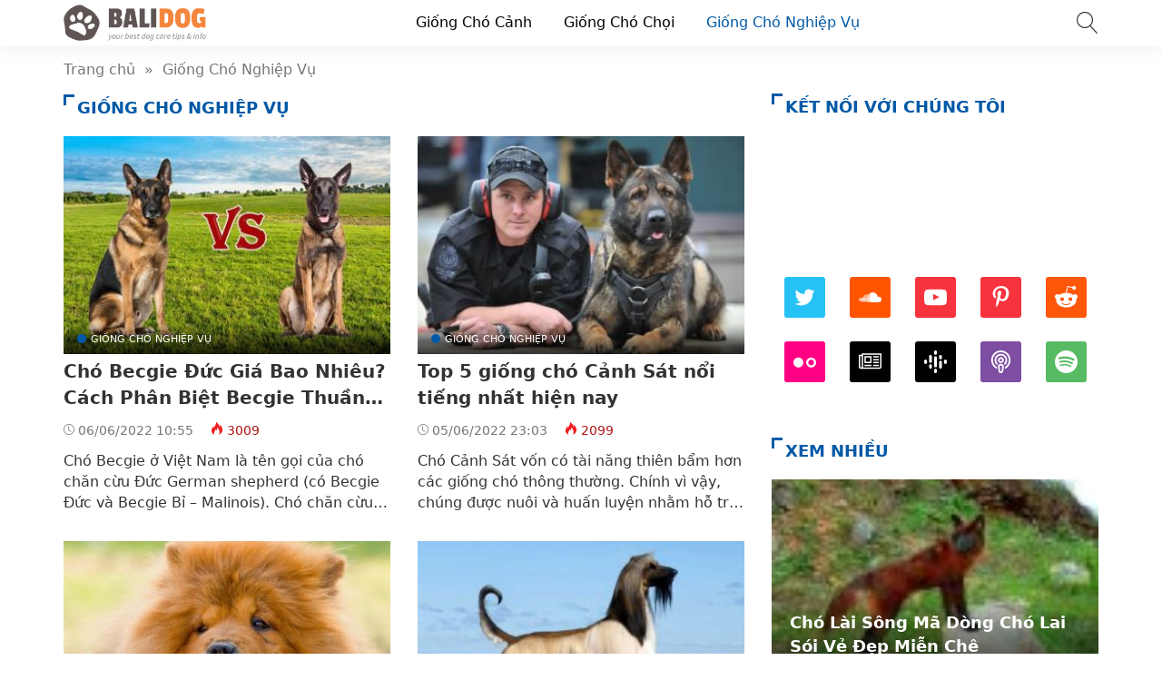

--- FILE ---
content_type: text/html; charset=UTF-8
request_url: https://chocanh.vn/giong-cho-nghiep-vu/
body_size: 24626
content:
<!doctype html>
<html lang="vi">
<head>
    <meta charset="UTF-8">
    <meta name="viewport" content="width=device-width, initial-scale=1, shrink-to-fit=no">
	<meta name="google-site-verification" content="bZbCgyUpP2BKVj3PwgsxHF9hMmkSiEOFwxnivRVudcA" />
<script async src="https://pagead2.googlesyndication.com/pagead/js/adsbygoogle.js?client=ca-pub-3398266810233766"
     crossorigin="anonymous"></script>
                    <title>Blog Chó Cảnh</title>
        <meta content="" name="description">
        <meta property="og:locale" content="vi_VN">
        <meta property="og:title" content="Blog Chó Cảnh">
        <meta property="og:site_name" content="Blog Chó Cảnh">
        <meta property="og:rich_attachment" content="true">
        <meta property="og:url" content="https://chocanh.vn/giong-cho-nghiep-vu/">
        <meta property="og:description" content="">
        <meta property="og:image" content="http://chocanh.vn/wp-content/uploads/bia.jpg"><meta property="og:image:secure_url" content="http://chocanh.vn/wp-content/uploads/bia.jpg"><meta property="og:image:alt" content="Blog Chó Cảnh"><meta property="og:image:width" content="200"><meta property="og:image:height" content="200">        <meta property="article:publisher" content="https://www.facebook.com/trinhtuyen84">
        <meta property="article:author" content="Blog Chó Cảnh">
        <meta property="article:published_time" content="2020-06-06T00:00:00+08:00">
        <meta property="article:modified_time" content="2020-06-06T00:00:00+08:00">
        <meta name="twitter:card" content="summary">
        <meta name="twitter:site" content="@chocanhdotvn">
        <meta name="twitter:title" content="Blog Chó Cảnh">
        <meta name="twitter:description" content="">
        <link href="//ajax.googleapis.com" rel="dns-prefetch">
        <link href="//www.googletagmanager.com" rel="dns-prefetch">
        <link href="//connect.facebook.net" rel="dns-prefetch">
        <link href="//static.xx.fbcdn.net" rel="dns-prefetch">
            <style>*{-webkit-box-sizing:border-box;-moz-box-sizing:border-box;box-sizing:border-box}:after,:before{-webkit-box-sizing:border-box;-moz-box-sizing:border-box;box-sizing:border-box}html{font-family:sans-serif;-ms-text-size-adjust:100%;-webkit-text-size-adjust:100%;font-size:10px;-webkit-tap-highlight-color:transparent}body{margin:0;color:#333;background-color:#fff;text-rendering:optimizeSpeed;font-family:system-ui,-apple-system,BlinkMacSystemFont,"Segoe UI",Arial,sans-serif,"Apple Color Emoji","Segoe UI Emoji","Segoe UI Symbol";font-size:1.6rem;line-height:2.34rem}.line1,.line2,.line3,.line4,.line5{line-height:2.34rem}.line1{height:2.34rem;-webkit-line-clamp:1}.line2{height:4.67rem;-webkit-line-clamp:2}.line3{height:7.01rem;-webkit-line-clamp:3}.line4{height:9.34rem;-webkit-line-clamp:4}.line5{height:11.68rem;-webkit-line-clamp:5}#header,ul.menu-top > li.menu-item{height:50px;line-height:50px}.nav-top-slide .flickity-slider div a{height:50px}.menu-box{top:50px}.search-popup{top:13px}.close-menu,.icon-menu{top:10px}    </style>
    <meta name='robots' content='max-image-preview:large' />

	<!-- This site is optimized with the Yoast SEO Premium plugin v15.7 - https://yoast.com/wordpress/plugins/seo/ -->
	<meta name="robots" content="index, follow, max-snippet:-1, max-image-preview:large, max-video-preview:-1" />
	<link rel="canonical" href="https://chocanh.vn/giong-cho-nghiep-vu/" />
	<meta property="og:locale" content="vi_VN" />
	<meta property="og:type" content="article" />
	<meta property="og:title" content="Lưu trữ Giống Chó Nghiệp Vụ - Blog Chó Cảnh" />
	<meta property="og:url" content="https://chocanh.vn/giong-cho-nghiep-vu/" />
	<meta property="og:site_name" content="Blog Chó Cảnh" />
	<meta name="twitter:card" content="summary_large_image" />
	<meta name="twitter:site" content="@chocanhdotvn" />
	<script type="application/ld+json" class="yoast-schema-graph">{"@context":"https://schema.org","@graph":[{"@type":"Organization","@id":"https://chocanh.vn/#organization","name":"Kh\u00e1m Ph\u00e1 L\u1ecbch S\u1eed","url":"https://chocanh.vn/","sameAs":["https://www.facebook.com/chocanh.vn","https://www.youtube.com/channel/UCAzQ1EJhJxI7Rmr7vWaWVhQ","https://www.pinterest.com/chocanhdotvn","https://twitter.com/chocanhdotvn"],"logo":{"@type":"ImageObject","@id":"https://chocanh.vn/#logo","inLanguage":"vi","url":"https://chocanh.vn/wp-content/uploads/mobile_logo@2x.png","width":310,"height":66,"caption":"Kh\u00e1m Ph\u00e1 L\u1ecbch S\u1eed"},"image":{"@id":"https://chocanh.vn/#logo"}},{"@type":"WebSite","@id":"https://chocanh.vn/#website","url":"https://chocanh.vn/","name":"Blog Ch\u00f3 C\u1ea3nh","description":"Blog Ch\u00f3 C\u1ea3nh","publisher":{"@id":"https://chocanh.vn/#organization"},"potentialAction":[{"@type":"SearchAction","target":"https://chocanh.vn/?s={search_term_string}","query-input":"required name=search_term_string"}],"inLanguage":"vi"},{"@type":"CollectionPage","@id":"https://chocanh.vn/giong-cho-nghiep-vu/#webpage","url":"https://chocanh.vn/giong-cho-nghiep-vu/","name":"L\u01b0u tr\u1eef Gi\u1ed1ng Ch\u00f3 Nghi\u1ec7p V\u1ee5 - Blog Ch\u00f3 C\u1ea3nh","isPartOf":{"@id":"https://chocanh.vn/#website"},"breadcrumb":{"@id":"https://chocanh.vn/giong-cho-nghiep-vu/#breadcrumb"},"inLanguage":"vi","potentialAction":[{"@type":"ReadAction","target":["https://chocanh.vn/giong-cho-nghiep-vu/"]}]},{"@type":"BreadcrumbList","@id":"https://chocanh.vn/giong-cho-nghiep-vu/#breadcrumb","itemListElement":[{"@type":"ListItem","position":1,"item":{"@type":"WebPage","@id":"https://chocanh.vn/","url":"https://chocanh.vn/","name":"Trang ch\u1ee7"}},{"@type":"ListItem","position":2,"item":{"@type":"WebPage","@id":"https://chocanh.vn/giong-cho-nghiep-vu/","url":"https://chocanh.vn/giong-cho-nghiep-vu/","name":"Gi\u1ed1ng Ch\u00f3 Nghi\u1ec7p V\u1ee5"}}]}]}</script>
	<!-- / Yoast SEO Premium plugin. -->


<style id='wp-img-auto-sizes-contain-inline-css'>
img:is([sizes=auto i],[sizes^="auto," i]){contain-intrinsic-size:3000px 1500px}
/*# sourceURL=wp-img-auto-sizes-contain-inline-css */
</style>
<style id='classic-theme-styles-inline-css'>
/*! This file is auto-generated */
.wp-block-button__link{color:#fff;background-color:#32373c;border-radius:9999px;box-shadow:none;text-decoration:none;padding:calc(.667em + 2px) calc(1.333em + 2px);font-size:1.125em}.wp-block-file__button{background:#32373c;color:#fff;text-decoration:none}
/*# sourceURL=/wp-includes/css/classic-themes.min.css */
</style>
<link rel='stylesheet' id='style-css' href='https://chocanh.vn/wp-content/themes/vnnews/style.css' media='all' />
<link rel="icon" href="https://chocanh.vn/wp-content/uploads/cropped-logo-1-32x32.png" sizes="32x32" />
<link rel="icon" href="https://chocanh.vn/wp-content/uploads/cropped-logo-1-192x192.png" sizes="192x192" />
<link rel="apple-touch-icon" href="https://chocanh.vn/wp-content/uploads/cropped-logo-1-180x180.png" />
<meta name="msapplication-TileImage" content="https://chocanh.vn/wp-content/uploads/cropped-logo-1-270x270.png" />
    <link rel="prefetch preload subresource" as="style" href="https://chocanh.vn/wp-content/themes/vnnews/style.css">
        <script defer src="https://chocanh.vn/wp-content/themes/vnnews/js/lozad.js"></script>
    <link rel="prefetch preload subresource" href="https://chocanh.vn/wp-content/themes/vnnews/js/lozad.js" as="script">
                <script type="application/ld+json">
    {
        "@context":"https://schema.org",
        "@graph":[
            {
                "@type": "ImageObject",
                "@id": "Logo",
                "url": "http://chocanh.vn/wp-content/uploads/logo.png",
                "width": 157.18,
                "height": 40            },
            {
                "@type": "PostalAddress",
                "@id": "Address",
                "name": "Trụ sở",
                "streetAddress": "Xóm 5 Tình Lam, Đại Thành, Quốc Oai, Hà Nội",
                "addressLocality": "Xóm 5 Tình Lam, Đại Thành, Quốc Oai, Hà Nội",
                "addressRegion": "",
                "postalCode": "100000",
                "addressCountry": "VN"
            },
            {
                "@type": "LocalBusiness",
                "@id": "https://chocanh.vn/#LocalBusiness",
                "name": "Blog Chó Cảnh",
                "legalName": "Blog Chó Cảnh",
                "logo": {
                    "@id": "Logo"
                },
                "image": "http://chocanh.vn/wp-content/uploads/bia.jpg",
                "description": "Chocanh.vn cung cấp các thông tin liên quan tới các giống chó cảnh trên thế giới. Chia sẻ kinh nghiệm chăm sóc, nhân giống của các giống chó nói chung. Kênh thông tin hữu ích dành cho ai đam mê cún cưng",
                "slogan": "Blog Chó Cảnh",
                "url": "https://chocanh.vn/",
                "telephone": "Zalo: 0896565123",
                "priceRange": "$",
                "address": {
                    "@id": "Address"
                },
                "geo": {
                    "@type": "GeoCoordinates",
                    "latitude": 20.9620777,
                    "longitude": 105.7078867                },
                "openingHoursSpecification":
                {"@type": "OpeningHoursSpecification","dayOfWeek": ["Monday", "Tuesday", "Wednesday", "Thursday", "Friday", "Saturday", "Sunday"],"opens": "00:00","closes": "23:59"},                "sameAs": ["https://www.facebook.com/trinhtuyen84","https://twitter.com/chocanhdotvn","https://www.youtube.com/channel/UCAzQ1EJhJxI7Rmr7vWaWVhQ","https://www.pinterest.com/chocanhdotvn","https://about.me/chocanhvn/","https://disqus.com/by/chocanhvn/","https://soundcloud.com/chocanhdotvn","https://news.google.com/publications/CAAqBwgKMOimqAsw1bHAAw?hl=vi&gl=VN&ceid=VN%3Avi","https://www.behance.net/chocanh","ttps://www.linkedin.com/in/chocanhdotvn/","https://chocanhdotvn.tumblr.com/"],
                "founder": {
                    "@id": "https://www.facebook.com/trinhtuyen84"
                }
            },
            {
                "@type": "Person",
                "@id": "https://www.facebook.com/trinhtuyen84",
                "name": "Trịnh Tuyển",
                "Description": "Trịnh Tuyển - Founder, Coder, SEOer tại chocanh.vn Đam mê code, seo, công nghệ thông tin, thích tìm hiểu, review các dịch vụ sản phẩm",
                "address": {
                    "@type": "PostalAddress",
                    "streetAddress": "P12A05 S2 chung cư Seasons, Avenue",
                    "addressLocality": "Hà Đông",
                    "addressRegion": "Hà Nội",
                    "postalCode": "100000",
                    "addressCountry": "VN"
                },
                "gender": "Male",
                "email": "trinhvantuyen2000@gmail.com",
                "nationality": "Việt Nam",
                "telephone": "033 439 0000",
                "url": "https://www.facebook.com/trinhtuyen84",
                "image": "https://demo.mvatoi.com.vn/wp-content/uploads/thienvt.jpg",
                "sameAs": ["https://www.facebook.com/trinhtuyen84",
"https://www.youtube.com/channel/UCR3GbBQ73Lryi2impcXNIKQ"
],
                "jobTitle": "Founder",
                "worksFor": {
                    "@id": "https://chocanh.vn/#LocalBusiness"
                },
                "alumniOf": [{
                     "@type": "CollegeOrUniversity",
                     "name": "Đại Học Thương Mại Hà Nội",
                     "sameAs": []
                }]
            },
            {
                "@type":"WebSite",
                "@id":"https://chocanh.vn/#website",
                "url":"https://chocanh.vn/",
                "name":"Blog Chó Cảnh",
                                "publisher": {
                    "@id": "https://chocanh.vn/#LocalBusiness"
                },
                "copyrightHolder": {
                    "@id": "https://chocanh.vn/#LocalBusiness"
                }
            }
                                ]
    }
    </script>
<script async src="https://pagead2.googlesyndication.com/pagead/js/adsbygoogle.js?client=ca-pub-5683588537114693"
     crossorigin="anonymous"></script>
<style id='wp-block-paragraph-inline-css'>
.is-small-text{font-size:.875em}.is-regular-text{font-size:1em}.is-large-text{font-size:2.25em}.is-larger-text{font-size:3em}.has-drop-cap:not(:focus):first-letter{float:left;font-size:8.4em;font-style:normal;font-weight:100;line-height:.68;margin:.05em .1em 0 0;text-transform:uppercase}body.rtl .has-drop-cap:not(:focus):first-letter{float:none;margin-left:.1em}p.has-drop-cap.has-background{overflow:hidden}:root :where(p.has-background){padding:1.25em 2.375em}:where(p.has-text-color:not(.has-link-color)) a{color:inherit}p.has-text-align-left[style*="writing-mode:vertical-lr"],p.has-text-align-right[style*="writing-mode:vertical-rl"]{rotate:180deg}
/*# sourceURL=https://chocanh.vn/wp-includes/blocks/paragraph/style.min.css */
</style>
<style id='global-styles-inline-css'>
:root{--wp--preset--aspect-ratio--square: 1;--wp--preset--aspect-ratio--4-3: 4/3;--wp--preset--aspect-ratio--3-4: 3/4;--wp--preset--aspect-ratio--3-2: 3/2;--wp--preset--aspect-ratio--2-3: 2/3;--wp--preset--aspect-ratio--16-9: 16/9;--wp--preset--aspect-ratio--9-16: 9/16;--wp--preset--color--black: #000000;--wp--preset--color--cyan-bluish-gray: #abb8c3;--wp--preset--color--white: #ffffff;--wp--preset--color--pale-pink: #f78da7;--wp--preset--color--vivid-red: #cf2e2e;--wp--preset--color--luminous-vivid-orange: #ff6900;--wp--preset--color--luminous-vivid-amber: #fcb900;--wp--preset--color--light-green-cyan: #7bdcb5;--wp--preset--color--vivid-green-cyan: #00d084;--wp--preset--color--pale-cyan-blue: #8ed1fc;--wp--preset--color--vivid-cyan-blue: #0693e3;--wp--preset--color--vivid-purple: #9b51e0;--wp--preset--gradient--vivid-cyan-blue-to-vivid-purple: linear-gradient(135deg,rgb(6,147,227) 0%,rgb(155,81,224) 100%);--wp--preset--gradient--light-green-cyan-to-vivid-green-cyan: linear-gradient(135deg,rgb(122,220,180) 0%,rgb(0,208,130) 100%);--wp--preset--gradient--luminous-vivid-amber-to-luminous-vivid-orange: linear-gradient(135deg,rgb(252,185,0) 0%,rgb(255,105,0) 100%);--wp--preset--gradient--luminous-vivid-orange-to-vivid-red: linear-gradient(135deg,rgb(255,105,0) 0%,rgb(207,46,46) 100%);--wp--preset--gradient--very-light-gray-to-cyan-bluish-gray: linear-gradient(135deg,rgb(238,238,238) 0%,rgb(169,184,195) 100%);--wp--preset--gradient--cool-to-warm-spectrum: linear-gradient(135deg,rgb(74,234,220) 0%,rgb(151,120,209) 20%,rgb(207,42,186) 40%,rgb(238,44,130) 60%,rgb(251,105,98) 80%,rgb(254,248,76) 100%);--wp--preset--gradient--blush-light-purple: linear-gradient(135deg,rgb(255,206,236) 0%,rgb(152,150,240) 100%);--wp--preset--gradient--blush-bordeaux: linear-gradient(135deg,rgb(254,205,165) 0%,rgb(254,45,45) 50%,rgb(107,0,62) 100%);--wp--preset--gradient--luminous-dusk: linear-gradient(135deg,rgb(255,203,112) 0%,rgb(199,81,192) 50%,rgb(65,88,208) 100%);--wp--preset--gradient--pale-ocean: linear-gradient(135deg,rgb(255,245,203) 0%,rgb(182,227,212) 50%,rgb(51,167,181) 100%);--wp--preset--gradient--electric-grass: linear-gradient(135deg,rgb(202,248,128) 0%,rgb(113,206,126) 100%);--wp--preset--gradient--midnight: linear-gradient(135deg,rgb(2,3,129) 0%,rgb(40,116,252) 100%);--wp--preset--font-size--small: 13px;--wp--preset--font-size--medium: 20px;--wp--preset--font-size--large: 36px;--wp--preset--font-size--x-large: 42px;--wp--preset--spacing--20: 0.44rem;--wp--preset--spacing--30: 0.67rem;--wp--preset--spacing--40: 1rem;--wp--preset--spacing--50: 1.5rem;--wp--preset--spacing--60: 2.25rem;--wp--preset--spacing--70: 3.38rem;--wp--preset--spacing--80: 5.06rem;--wp--preset--shadow--natural: 6px 6px 9px rgba(0, 0, 0, 0.2);--wp--preset--shadow--deep: 12px 12px 50px rgba(0, 0, 0, 0.4);--wp--preset--shadow--sharp: 6px 6px 0px rgba(0, 0, 0, 0.2);--wp--preset--shadow--outlined: 6px 6px 0px -3px rgb(255, 255, 255), 6px 6px rgb(0, 0, 0);--wp--preset--shadow--crisp: 6px 6px 0px rgb(0, 0, 0);}:where(.is-layout-flex){gap: 0.5em;}:where(.is-layout-grid){gap: 0.5em;}body .is-layout-flex{display: flex;}.is-layout-flex{flex-wrap: wrap;align-items: center;}.is-layout-flex > :is(*, div){margin: 0;}body .is-layout-grid{display: grid;}.is-layout-grid > :is(*, div){margin: 0;}:where(.wp-block-columns.is-layout-flex){gap: 2em;}:where(.wp-block-columns.is-layout-grid){gap: 2em;}:where(.wp-block-post-template.is-layout-flex){gap: 1.25em;}:where(.wp-block-post-template.is-layout-grid){gap: 1.25em;}.has-black-color{color: var(--wp--preset--color--black) !important;}.has-cyan-bluish-gray-color{color: var(--wp--preset--color--cyan-bluish-gray) !important;}.has-white-color{color: var(--wp--preset--color--white) !important;}.has-pale-pink-color{color: var(--wp--preset--color--pale-pink) !important;}.has-vivid-red-color{color: var(--wp--preset--color--vivid-red) !important;}.has-luminous-vivid-orange-color{color: var(--wp--preset--color--luminous-vivid-orange) !important;}.has-luminous-vivid-amber-color{color: var(--wp--preset--color--luminous-vivid-amber) !important;}.has-light-green-cyan-color{color: var(--wp--preset--color--light-green-cyan) !important;}.has-vivid-green-cyan-color{color: var(--wp--preset--color--vivid-green-cyan) !important;}.has-pale-cyan-blue-color{color: var(--wp--preset--color--pale-cyan-blue) !important;}.has-vivid-cyan-blue-color{color: var(--wp--preset--color--vivid-cyan-blue) !important;}.has-vivid-purple-color{color: var(--wp--preset--color--vivid-purple) !important;}.has-black-background-color{background-color: var(--wp--preset--color--black) !important;}.has-cyan-bluish-gray-background-color{background-color: var(--wp--preset--color--cyan-bluish-gray) !important;}.has-white-background-color{background-color: var(--wp--preset--color--white) !important;}.has-pale-pink-background-color{background-color: var(--wp--preset--color--pale-pink) !important;}.has-vivid-red-background-color{background-color: var(--wp--preset--color--vivid-red) !important;}.has-luminous-vivid-orange-background-color{background-color: var(--wp--preset--color--luminous-vivid-orange) !important;}.has-luminous-vivid-amber-background-color{background-color: var(--wp--preset--color--luminous-vivid-amber) !important;}.has-light-green-cyan-background-color{background-color: var(--wp--preset--color--light-green-cyan) !important;}.has-vivid-green-cyan-background-color{background-color: var(--wp--preset--color--vivid-green-cyan) !important;}.has-pale-cyan-blue-background-color{background-color: var(--wp--preset--color--pale-cyan-blue) !important;}.has-vivid-cyan-blue-background-color{background-color: var(--wp--preset--color--vivid-cyan-blue) !important;}.has-vivid-purple-background-color{background-color: var(--wp--preset--color--vivid-purple) !important;}.has-black-border-color{border-color: var(--wp--preset--color--black) !important;}.has-cyan-bluish-gray-border-color{border-color: var(--wp--preset--color--cyan-bluish-gray) !important;}.has-white-border-color{border-color: var(--wp--preset--color--white) !important;}.has-pale-pink-border-color{border-color: var(--wp--preset--color--pale-pink) !important;}.has-vivid-red-border-color{border-color: var(--wp--preset--color--vivid-red) !important;}.has-luminous-vivid-orange-border-color{border-color: var(--wp--preset--color--luminous-vivid-orange) !important;}.has-luminous-vivid-amber-border-color{border-color: var(--wp--preset--color--luminous-vivid-amber) !important;}.has-light-green-cyan-border-color{border-color: var(--wp--preset--color--light-green-cyan) !important;}.has-vivid-green-cyan-border-color{border-color: var(--wp--preset--color--vivid-green-cyan) !important;}.has-pale-cyan-blue-border-color{border-color: var(--wp--preset--color--pale-cyan-blue) !important;}.has-vivid-cyan-blue-border-color{border-color: var(--wp--preset--color--vivid-cyan-blue) !important;}.has-vivid-purple-border-color{border-color: var(--wp--preset--color--vivid-purple) !important;}.has-vivid-cyan-blue-to-vivid-purple-gradient-background{background: var(--wp--preset--gradient--vivid-cyan-blue-to-vivid-purple) !important;}.has-light-green-cyan-to-vivid-green-cyan-gradient-background{background: var(--wp--preset--gradient--light-green-cyan-to-vivid-green-cyan) !important;}.has-luminous-vivid-amber-to-luminous-vivid-orange-gradient-background{background: var(--wp--preset--gradient--luminous-vivid-amber-to-luminous-vivid-orange) !important;}.has-luminous-vivid-orange-to-vivid-red-gradient-background{background: var(--wp--preset--gradient--luminous-vivid-orange-to-vivid-red) !important;}.has-very-light-gray-to-cyan-bluish-gray-gradient-background{background: var(--wp--preset--gradient--very-light-gray-to-cyan-bluish-gray) !important;}.has-cool-to-warm-spectrum-gradient-background{background: var(--wp--preset--gradient--cool-to-warm-spectrum) !important;}.has-blush-light-purple-gradient-background{background: var(--wp--preset--gradient--blush-light-purple) !important;}.has-blush-bordeaux-gradient-background{background: var(--wp--preset--gradient--blush-bordeaux) !important;}.has-luminous-dusk-gradient-background{background: var(--wp--preset--gradient--luminous-dusk) !important;}.has-pale-ocean-gradient-background{background: var(--wp--preset--gradient--pale-ocean) !important;}.has-electric-grass-gradient-background{background: var(--wp--preset--gradient--electric-grass) !important;}.has-midnight-gradient-background{background: var(--wp--preset--gradient--midnight) !important;}.has-small-font-size{font-size: var(--wp--preset--font-size--small) !important;}.has-medium-font-size{font-size: var(--wp--preset--font-size--medium) !important;}.has-large-font-size{font-size: var(--wp--preset--font-size--large) !important;}.has-x-large-font-size{font-size: var(--wp--preset--font-size--x-large) !important;}
/*# sourceURL=global-styles-inline-css */
</style>
</head>
<body>
<header id="header">
    <div class="container">
        <svg width="3rem" height="3rem" class="menu-control icon-menu hidden-md hidden-lg"><use xlink:href="#icon-menu"></use></svg>
        <div class="hidden-sm hidden-xs hidden-xxs">
                                                <p class="logo">
                        <a class="me-color" href="https://chocanh.vn/" rel="home">
                            <img width="157.18" height="40" src="data:image/svg+xml,%3Csvg xmlns='http://www.w3.org/2000/svg' viewBox='0 0 1 1' width='157.18' height='40' %3E%3C/svg%3E" data-src="http://chocanh.vn/wp-content/uploads/logo.png" alt="Blog Chó Cảnh">
                        </a>
                    </p>
                                    </div>
        <svg width="2.4rem" height="2.4rem" class="search-popup btn-modal" data-modal=".modal-search">
            <use xlink:href="#icon-search"></use>
        </svg>
        <div class="menu-touch-container"><div class="nav-top-slide hidden-md hidden-lg"><div class="menu-item"><a href="https://chocanh.vn">Mới</a></div>
<div class="menu-item"><a href="https://chocanh.vn/top-bai-viet/">Hot nhất</a></div>
</div></div>        <nav class="nav-top hidden-sm hidden-xs hidden-xxs"><ul id="menu-pc" class="menu-top"><li id="menu-item-3876" class="menu-item menu-item-type-taxonomy menu-item-object-category menu-item-3876"><a href="https://chocanh.vn/giong-cho-canh/">Giống Chó Cảnh</a></li>
<li id="menu-item-3877" class="menu-item menu-item-type-taxonomy menu-item-object-category menu-item-3877"><a href="https://chocanh.vn/giong-cho-choi/">Giống Chó Chọi</a></li>
<li id="menu-item-3878" class="menu-item menu-item-type-taxonomy menu-item-object-category current-menu-item menu-item-3878"><a href="https://chocanh.vn/giong-cho-nghiep-vu/" aria-current="page">Giống Chó Nghiệp Vụ</a></li>
</ul></nav>    </div>
</header>
<div class="menu-box">
    <div class="container">
            </div>
</div>
<div class="modal-custom modal-search">
    <div class="modal-content">
        <div class="modal-header">
            <svg width="3rem" height="3rem" class="close-modal white">
                <use xlink:href="#icon-close"></use>
            </svg>
        </div>
        <div class="modal-body">
            <input type="text" class="search-input" name="s" placeholder="Nhập từ khóa…" value="">
            <a aria-label="Submit search" href="javascript:;" class="btn-search">
                <svg width="2.2rem" height="2.2rem" class="search-submit white" data-modal=".modal-search">
                    <use xlink:href="#icon-search"></use>
                </svg>
            </a>
        </div>
    </div>
</div>
<div class="container breadcrumb py-15">
    <a href="https://chocanh.vn/">Trang chủ</a>&nbsp &raquo; &nbsp<a href="https://chocanh.vn/giong-cho-nghiep-vu/">Giống Chó Nghiệp Vụ</a></div>
<script type="application/ld+json">{"@context": "https://schema.org/","@type": "BreadcrumbList","@id": "#Breadcrumb","itemListElement": [{"@type": "ListItem","position": 1,"item": {"@id": "https://chocanh.vn/","name":"Trang chủ"}},{"@type": "ListItem","position": 2,"item": {"@id": "https://chocanh.vn/giong-cho-nghiep-vu/","name":"Giống Chó Nghiệp Vụ"}}]}</script>    <div class="container">
        <div class="row">
            <div class="col-md-8 col-sm-12">
                <h1 class="block-title title-list"><span>Giống Chó Nghiệp Vụ</span></h1>    <div class="row ajax-load news-cate">
                        <div class="news-item col-xs-6 col-xxs-12 mb-30 news-big">
            <div class="news-item-top">
                <a class="res-bound res-3by2" href="https://chocanh.vn/cho-becgie-duc-gia-bao-nhieu/">
                    <img width="352" height="235" src="data:image/svg+xml,%3Csvg xmlns='http://www.w3.org/2000/svg' viewBox='0 0 1 1' width='352' height='235' %3E%3C/svg%3E" data-src="https://chocanh.vn/wp-content/uploads/001-352x235.jpg" class="attachment-medium size-medium wp-post-image" alt="" decoding="async" fetchpriority="high" data-srcset="https://chocanh.vn/wp-content/uploads/001-352x235.jpg 352w, https://chocanh.vn/wp-content/uploads/001-109x73.jpg 109w, https://chocanh.vn/wp-content/uploads/001.jpg 750w" sizes="(max-width: 352px) 100vw, 352px" />                </a>
                <span class="cate hidden-xxs">
                    <a href="https://chocanh.vn/giong-cho-nghiep-vu/">Giống Chó Nghiệp Vụ</a>                </span>
            </div>
            <div class="news-cap">
                <p class="title bold mt-5 mb-10 line2"><a href="https://chocanh.vn/cho-becgie-duc-gia-bao-nhieu/">Chó Becgie Đức Giá Bao Nhiêu? Cách Phân Biệt Becgie Thuần Chủng</a></p>
                <p class="note mt-10">
                    <svg class="icon-time" aria-hidden="true"><use xlink:href="#icon-time"></use></svg>
                    06/06/2022 10:55                    <svg class="icon-fire ml-15" aria-hidden="true"><use xlink:href="#icon-fire"></use></svg>
                    <span>3009</span>
                </p>
                <p class="line3 brief mt-10">Chó Becgie ở Việt Nam là tên gọi của chó chăn cừu Đức German shepherd (có Becgie Đức và Becgie Bỉ – Malinois). Chó chăn cừu Đức được xếp hạng Top 10 giống chó thông minh nhất thế giới. Có lẽ vì vậy, chúng cũng là dòng chó được ưa chuộng và nuôi phổ biến [&hellip;]</p>
            </div>
        </div>
                                <div class="news-item col-xs-6 col-xxs-12 mb-30 news-small">
            <div class="news-item-top">
                <a class="res-bound res-3by2" href="https://chocanh.vn/cho-canh-sat/">
                    <img width="352" height="198" src="data:image/svg+xml,%3Csvg xmlns='http://www.w3.org/2000/svg' viewBox='0 0 1 1' width='352' height='198' %3E%3C/svg%3E" data-src="https://chocanh.vn/wp-content/uploads/cho-canh-sat-leading-352x198.jpg" class="attachment-medium size-medium wp-post-image" alt="" decoding="async" data-srcset="https://chocanh.vn/wp-content/uploads/cho-canh-sat-leading-352x198.jpg 352w, https://chocanh.vn/wp-content/uploads/cho-canh-sat-leading-768x432.jpg 768w, https://chocanh.vn/wp-content/uploads/cho-canh-sat-leading.jpg 1000w" sizes="(max-width: 352px) 100vw, 352px" />                </a>
                <span class="cate hidden-xxs">
                    <a href="https://chocanh.vn/giong-cho-nghiep-vu/">Giống Chó Nghiệp Vụ</a>                </span>
            </div>
            <div class="news-cap">
                <p class="title bold mt-5 mb-10 line2"><a href="https://chocanh.vn/cho-canh-sat/">Top 5 giống chó Cảnh Sát nổi tiếng nhất hiện nay</a></p>
                <p class="note mt-10">
                    <svg class="icon-time" aria-hidden="true"><use xlink:href="#icon-time"></use></svg>
                    05/06/2022 23:03                    <svg class="icon-fire ml-15" aria-hidden="true"><use xlink:href="#icon-fire"></use></svg>
                    <span>2099</span>
                </p>
                <p class="line3 brief mt-10">Chó Cảnh Sát vốn có tài năng thiên bẩm hơn các giống chó thông thường. Chính vì vậy, chúng được nuôi và huấn luyện nhằm hỗ trợ điều tra hay trấn áp tội phạm. Giống chó Cảnh Sát là gì? Chó Cảnh Sát, hay còn gọi là chó Nghiệp Vụ. Giống chó này đã xuất [&hellip;]</p>
            </div>
        </div>
                                <div class="news-item col-xs-6 col-xxs-12 mb-30 news-small">
            <div class="news-item-top">
                <a class="res-bound res-3by2" href="https://chocanh.vn/cho-gau/">
                    <img width="313" height="235" src="data:image/svg+xml,%3Csvg xmlns='http://www.w3.org/2000/svg' viewBox='0 0 1 1' width='313' height='235' %3E%3C/svg%3E" data-src="https://chocanh.vn/wp-content/uploads/cho-gau-leading-313x235.jpg" class="attachment-medium size-medium wp-post-image" alt="" decoding="async" data-srcset="https://chocanh.vn/wp-content/uploads/cho-gau-leading-313x235.jpg 313w, https://chocanh.vn/wp-content/uploads/cho-gau-leading-768x576.jpg 768w, https://chocanh.vn/wp-content/uploads/cho-gau-leading.jpg 1000w" sizes="(max-width: 313px) 100vw, 313px" />                </a>
                <span class="cate hidden-xxs">
                    <a href="https://chocanh.vn/giong-cho-nghiep-vu/">Giống Chó Nghiệp Vụ</a>                </span>
            </div>
            <div class="news-cap">
                <p class="title bold mt-5 mb-10 line2"><a href="https://chocanh.vn/cho-gau/">Chó Gấu có những giống nào nổi bật và đặc điểm chi tiết</a></p>
                <p class="note mt-10">
                    <svg class="icon-time" aria-hidden="true"><use xlink:href="#icon-time"></use></svg>
                    05/06/2022 23:00                    <svg class="icon-fire ml-15" aria-hidden="true"><use xlink:href="#icon-fire"></use></svg>
                    <span>1801</span>
                </p>
                <p class="line3 brief mt-10">Chó Gấu là giống chó sở hữu ngoại hình đặc biệt, đáng yêu. Hiện nay, chúng được nuôi nhiều trong các gia đình tại Việt Nam và thế giới. Đặc điểm của chó Gấu như thế nào? Chó Gấu không phải là một loài chó cụ thể mà là tên gọi chung cho các giống [&hellip;]</p>
            </div>
        </div>
                                <div class="news-item col-xs-6 col-xxs-12 mb-30 news-small">
            <div class="news-item-top">
                <a class="res-bound res-3by2" href="https://chocanh.vn/cho-quy-toc-quy-gia-va-dep-nhat-tren-the-gioi/">
                    <img width="267" height="235" src="data:image/svg+xml,%3Csvg xmlns='http://www.w3.org/2000/svg' viewBox='0 0 1 1' width='267' height='235' %3E%3C/svg%3E" data-src="https://chocanh.vn/wp-content/uploads/cho-quy-toc-leading-267x235.jpg" class="attachment-medium size-medium wp-post-image" alt="" decoding="async" data-srcset="https://chocanh.vn/wp-content/uploads/cho-quy-toc-leading-267x235.jpg 267w, https://chocanh.vn/wp-content/uploads/cho-quy-toc-leading-768x677.jpg 768w, https://chocanh.vn/wp-content/uploads/cho-quy-toc-leading.jpg 960w" sizes="(max-width: 267px) 100vw, 267px" />                </a>
                <span class="cate hidden-xxs">
                    <a href="https://chocanh.vn/giong-cho-nghiep-vu/">Giống Chó Nghiệp Vụ</a>                </span>
            </div>
            <div class="news-cap">
                <p class="title bold mt-5 mb-10 line2"><a href="https://chocanh.vn/cho-quy-toc-quy-gia-va-dep-nhat-tren-the-gioi/">Chó quý tộc quý giá và đẹp nhất trên thế giới</a></p>
                <p class="note mt-10">
                    <svg class="icon-time" aria-hidden="true"><use xlink:href="#icon-time"></use></svg>
                    05/06/2022 22:48                    <svg class="icon-fire ml-15" aria-hidden="true"><use xlink:href="#icon-fire"></use></svg>
                    <span>1407</span>
                </p>
                <p class="line3 brief mt-10">Chó quý tộc là gì? Có những giống chó quý tộc nào trên thế giới? Hãy cùng chocanh tìm hiểu thông tin này trong bài viết hôm nay. Chó quý tộc là gì? Có thể bạn còn cảm giác khá lạ đối với cụm từ chó quý tộc. Thực chất chúng chỉ những giống chó [&hellip;]</p>
            </div>
        </div>
                                <div class="news-item col-xs-6 col-xxs-12 mb-30 news-small">
            <div class="news-item-top">
                <a class="res-bound res-3by2" href="https://chocanh.vn/cho-xoay-thai-lan/">
                    <img width="352" height="235" src="data:image/svg+xml,%3Csvg xmlns='http://www.w3.org/2000/svg' viewBox='0 0 1 1' width='352' height='235' %3E%3C/svg%3E" data-src="https://chocanh.vn/wp-content/uploads/cho-long-xoay-thai-lan-2-352x235.jpg" class="attachment-medium size-medium wp-post-image" alt="" decoding="async" data-srcset="https://chocanh.vn/wp-content/uploads/cho-long-xoay-thai-lan-2-352x235.jpg 352w, https://chocanh.vn/wp-content/uploads/cho-long-xoay-thai-lan-2-109x73.jpg 109w, https://chocanh.vn/wp-content/uploads/cho-long-xoay-thai-lan-2-768x512.jpg 768w, https://chocanh.vn/wp-content/uploads/cho-long-xoay-thai-lan-2.jpg 800w" sizes="(max-width: 352px) 100vw, 352px" />                </a>
                <span class="cate hidden-xxs">
                    <a href="https://chocanh.vn/giong-cho-nghiep-vu/">Giống Chó Nghiệp Vụ</a>                </span>
            </div>
            <div class="news-cap">
                <p class="title bold mt-5 mb-10 line2"><a href="https://chocanh.vn/cho-xoay-thai-lan/">Chó Lông Xoáy Thái Lan &#8211; Bảng Giá Và Cách Phân Biệt</a></p>
                <p class="note mt-10">
                    <svg class="icon-time" aria-hidden="true"><use xlink:href="#icon-time"></use></svg>
                    30/07/2021 23:00                    <svg class="icon-fire ml-15" aria-hidden="true"><use xlink:href="#icon-fire"></use></svg>
                    <span>3711</span>
                </p>
                <p class="line3 brief mt-10">Chó Xoáy Thái Lan là 1 trong 3 dòng chó có xoáy trên thế giới. Chúng cùng với chó Phú Quốc, chó xoáy Nam Phi tạo nên dòng chó đặc biệt khi có những xoáy, kiếm trên lưng. Tuy nhiên đây chỉ là những đặc điểm duy nhất giống nhau của dòng chó này mà [&hellip;]</p>
            </div>
        </div>
                                <div class="news-item col-xs-6 col-xxs-12 mb-30 news-small">
            <div class="news-item-top">
                <a class="res-bound res-3by2" href="https://chocanh.vn/cho-husky-va-alaska/">
                    <img width="235" height="235" src="data:image/svg+xml,%3Csvg xmlns='http://www.w3.org/2000/svg' viewBox='0 0 1 1' width='235' height='235' %3E%3C/svg%3E" data-src="https://chocanh.vn/wp-content/uploads/phan-biet-cho-husky-va-alaska-nhu-the-nao-4-235x235.jpg" class="attachment-medium size-medium wp-post-image" alt="" decoding="async" data-srcset="https://chocanh.vn/wp-content/uploads/phan-biet-cho-husky-va-alaska-nhu-the-nao-4-235x235.jpg 235w, https://chocanh.vn/wp-content/uploads/phan-biet-cho-husky-va-alaska-nhu-the-nao-4.jpg 600w" sizes="(max-width: 235px) 100vw, 235px" />                </a>
                <span class="cate hidden-xxs">
                    <a href="https://chocanh.vn/giong-cho-nghiep-vu/">Giống Chó Nghiệp Vụ</a>                </span>
            </div>
            <div class="news-cap">
                <p class="title bold mt-5 mb-10 line2"><a href="https://chocanh.vn/cho-husky-va-alaska/">5 Cách Phân Biệt Chó Husky Và Alaska Chỉ Trong 30 Giây</a></p>
                <p class="note mt-10">
                    <svg class="icon-time" aria-hidden="true"><use xlink:href="#icon-time"></use></svg>
                    31/05/2021 23:44                    <svg class="icon-fire ml-15" aria-hidden="true"><use xlink:href="#icon-fire"></use></svg>
                    <span>2078</span>
                </p>
                <p class="line3 brief mt-10">Làm sao để phân biệt được chó Husky và Alaska là câu hỏi mà gần như ai cũng phải đặt ra. Nếu nhìn thoáng qua có thể thấy chúng rất giống về dáng vẻ bên ngoài. Tuy nhiên nếu biết được các đặc điểm này sẽ thấy rằng quá dễ để biết được con nào [&hellip;]</p>
            </div>
        </div>
                                <div class="news-item col-xs-6 col-xxs-12 mb-30 news-big">
            <div class="news-item-top">
                <a class="res-bound res-3by2" href="https://chocanh.vn/cho-lai/">
                    <img width="352" height="235" src="data:image/svg+xml,%3Csvg xmlns='http://www.w3.org/2000/svg' viewBox='0 0 1 1' width='352' height='235' %3E%3C/svg%3E" data-src="https://chocanh.vn/wp-content/uploads/cho-lai-3-352x235.jpg" class="attachment-medium size-medium wp-post-image" alt="" decoding="async" data-srcset="https://chocanh.vn/wp-content/uploads/cho-lai-3-352x235.jpg 352w, https://chocanh.vn/wp-content/uploads/cho-lai-3-109x73.jpg 109w, https://chocanh.vn/wp-content/uploads/cho-lai-3.jpg 600w" sizes="(max-width: 352px) 100vw, 352px" />                </a>
                <span class="cate hidden-xxs">
                    <a href="https://chocanh.vn/giong-cho-nghiep-vu/">Giống Chó Nghiệp Vụ</a>                </span>
            </div>
            <div class="news-cap">
                <p class="title bold mt-5 mb-10 line2"><a href="https://chocanh.vn/cho-lai/">Chó Lài Sông Mã Dòng Chó Lai Sói Vẻ Đẹp Miễn Chê</a></p>
                <p class="note mt-10">
                    <svg class="icon-time" aria-hidden="true"><use xlink:href="#icon-time"></use></svg>
                    13/03/2021 17:34                    <svg class="icon-fire ml-15" aria-hidden="true"><use xlink:href="#icon-fire"></use></svg>
                    <span>5163</span>
                </p>
                <p class="line3 brief mt-10">Chó Lài nằm trong tứ đại quốc khuyển của nước ta và là một trong 4 dòng chó nổi tiếng và được yêu thích nhất. Với vẻ ngoài đẹp, dáng thanh mảnh và có mặt khá giống chó sói nên chúng được cho là lai chó sói. Hiện nay số lượng chúng chưa thực sự [&hellip;]</p>
            </div>
        </div>
                                <div class="news-item col-xs-6 col-xxs-12 mb-30 news-small">
            <div class="news-item-top">
                <a class="res-bound res-3by2" href="https://chocanh.vn/cho-phu-quoc/">
                    <img width="265" height="235" src="data:image/svg+xml,%3Csvg xmlns='http://www.w3.org/2000/svg' viewBox='0 0 1 1' width='265' height='235' %3E%3C/svg%3E" data-src="https://chocanh.vn/wp-content/uploads/cho-phu-quoc-thuan-chung-265x235.jpg" class="attachment-medium size-medium wp-post-image" alt="" decoding="async" data-srcset="https://chocanh.vn/wp-content/uploads/cho-phu-quoc-thuan-chung-265x235.jpg 265w, https://chocanh.vn/wp-content/uploads/cho-phu-quoc-thuan-chung.jpg 600w" sizes="(max-width: 265px) 100vw, 265px" />                </a>
                <span class="cate hidden-xxs">
                    <a href="https://chocanh.vn/giong-cho-nghiep-vu/">Giống Chó Nghiệp Vụ</a>                </span>
            </div>
            <div class="news-cap">
                <p class="title bold mt-5 mb-10 line2"><a href="https://chocanh.vn/cho-phu-quoc/">Chó Phú Quốc &#8211; Quốc Khuyển Có Nguồn Gốc Hàng Trăm Năm</a></p>
                <p class="note mt-10">
                    <svg class="icon-time" aria-hidden="true"><use xlink:href="#icon-time"></use></svg>
                    18/11/2020 11:21                    <svg class="icon-fire ml-15" aria-hidden="true"><use xlink:href="#icon-fire"></use></svg>
                    <span>3522</span>
                </p>
                <p class="line3 brief mt-10">Chó Phú Quốc là một trong những loại quốc khuyển của Việt Nam. Bao gồm chó Bắc Hà xù, Hmong cộc, chó Lài (Dingo Đông Dương) và Phú Quốc. Phổ biến nhất và nổi tiếng nhất, nhiều người nuôi nhất. Chúng được rất nhiều người yêu thích và chăm sóc, nhân giống. Đây cũng là [&hellip;]</p>
            </div>
        </div>
                    </div>
<script type="application/ld+json">{
    "@context":"https://schema.org",
    "@graph":[
        {
            "@type":"CollectionPage",
            "@id":"https://chocanh.vn/giong-cho-nghiep-vu/#webpage",
            "url":"https://chocanh.vn/giong-cho-nghiep-vu/",
            "inLanguage":"vi-VN",
            "name":"Giống Chó Nghiệp Vụ",
            "description": "",
            "image": {
                "@type":"ImageObject",
                "@id":"https://chocanh.vn/giong-cho-nghiep-vu/#cateimage",
                "url":"",
                "width":,
                "height":            },
                            "mainEntity" : {
                                    "@type":"ItemList",
                                    "itemListElement":[{
                                            "@type":"ListItem",
                                            "position": 1,
                                            "url":"https://chocanh.vn/cho-becgie-duc-gia-bao-nhieu/"
                                        },{
                                            "@type":"ListItem",
                                            "position": 2,
                                            "url":"https://chocanh.vn/cho-canh-sat/"
                                        },{
                                            "@type":"ListItem",
                                            "position": 3,
                                            "url":"https://chocanh.vn/cho-gau/"
                                        },{
                                            "@type":"ListItem",
                                            "position": 4,
                                            "url":"https://chocanh.vn/cho-quy-toc-quy-gia-va-dep-nhat-tren-the-gioi/"
                                        },{
                                            "@type":"ListItem",
                                            "position": 5,
                                            "url":"https://chocanh.vn/cho-xoay-thai-lan/"
                                        },{
                                            "@type":"ListItem",
                                            "position": 6,
                                            "url":"https://chocanh.vn/cho-husky-va-alaska/"
                                        },{
                                            "@type":"ListItem",
                                            "position": 7,
                                            "url":"https://chocanh.vn/cho-lai/"
                                        },{
                                            "@type":"ListItem",
                                            "position": 8,
                                            "url":"https://chocanh.vn/cho-phu-quoc/"
                                        }]
                                },                        "isPartOf":{
                "@id":"https://chocanh.vn/#website"
            },
            "breadcrumb": {
              "@id": "#Breadcrumb"
            }
        }
    ]
}
</script>            </div>
            <!-- Sidebar -->
            <div class="col-md-4 col-sm-12">
                <section class="widget mb-30">
    <h2 class="widget-title">Kết nối với chúng tôi</h2>
            <iframe title="Fanpage Khám Phá Lịch Sử" class="text-center fanpage" src="data:image/svg+xml,%3Csvg xmlns='http://www.w3.org/2000/svg' viewBox='0 0 1 1'%3E%3C/svg%3E" data-src="https://www.facebook.com/plugins/page.php?href=https://www.facebook.com/trinhtuyen84&tabs&small_header=false&adapt_container_width=true&hide_cover=false&show_facepile=true&hide_cta=true&appId" allow="autoplay; clipboard-write; encrypted-media; picture-in-picture;"></iframe>
    
    <ul class="social-sidebar mb-35">
                <li>
            <a target="_blank" title="Twitter" aria-label="Twitter" rel="nofollow noopener noreferrer" href="https://twitter.com/chocanhdotvn">
                <svg class="twitter"><use xlink:href="#icon-twitter"></use></svg>
            </a>
        </li>
                        <li>
            <a href="https://soundcloud.com/chocanhdotvn" target="_blank" title="SoundCloud" aria-label="SoundCloud" rel="nofollow noopener noreferrer">
                <svg class="soundcloud"><use xlink:href="#icon-soundcloud"></use></svg>
            </a>
        </li>
                        <li>
            <a target="_blank" title="Youtube" aria-label="Youtube" rel="nofollow noopener noreferrer" href="https://www.youtube.com/channel/UCAzQ1EJhJxI7Rmr7vWaWVhQ">
                <svg class="youtube"><use xlink:href="#icon-youtube"></use></svg>
            </a>
        </li>
                        <li>
            <a target="_blank" title="Pinterest" aria-label="Pinterest" rel="nofollow noopener noreferrer" href="https://www.pinterest.com/chocanhdotvn">
                <svg class="pinterest"><use xlink:href="#icon-pinterest"></use></svg>
            </a>
        </li>
                        <li>
            <a target="_blank" title="Reddit" aria-label="Reddit" rel="nofollow noopener noreferrer" href="https://about.me/chocanhvn/">
                <svg class="reddit"><use xlink:href="#icon-reddit"></use></svg>
            </a>
        </li>
                        <li>
            <a target="_blank" title="Flickr" aria-label="Flickr" rel="nofollow noopener noreferrer" href="https://disqus.com/by/chocanhvn/">
                <svg class="flickr"><use xlink:href="#icon-flickr"></use></svg>
            </a>
        </li>
                        <li>
            <a target="_blank" title="Google News" aria-label="Google News" rel="nofollow noopener noreferrer" href="https://news.google.com/publications/CAAqBwgKMOimqAsw1bHAAw?hl=vi&gl=VN&ceid=VN%3Avi">
                <svg class="google_news"><use xlink:href="#icon-google-news"></use></svg>
            </a>
        </li>
                        <li>
            <a target="_blank" title="Podcasts Google" aria-label="Podcasts Google" rel="nofollow noopener noreferrer" href="https://www.behance.net/chocanh">
                <svg class="podcasts_google"><use xlink:href="#icon-podcasts-google"></use></svg>
            </a>
        </li>
                        <li>
            <a target="_blank" title="Podcasts Apple" aria-label="Podcast Apple" rel="nofollow noopener noreferrer" href="ttps://www.linkedin.com/in/chocanhdotvn/">
                <svg class="podcasts_apple"><use xlink:href="#icon-podcasts-apple"></use></svg>
            </a>
        </li>
                        <li>
            <a target="_blank" title="Podcasts Spotify" aria-label="Podcasts Spotify" rel="nofollow noopener noreferrer" href="https://chocanhdotvn.tumblr.com/">
                <svg class="podcasts_spotify"><use xlink:href="#icon-podcasts-spotify"></use></svg>
            </a>
        </li>
            </ul>
</section>                                <h2 class="block-title"><span>Xem nhiều</span></h2>    <section class="widget">
        <div class="mb-20 news-sidebar">
                        <div class="news-item news-item-2 mb-30">
                <div class="news-item-top">
                    <a href="https://chocanh.vn/cho-lai/" class="res-bound res-3by2">
                        <img width="109" height="73" src="data:image/svg+xml,%3Csvg xmlns='http://www.w3.org/2000/svg' viewBox='0 0 1 1' width='109' height='73' %3E%3C/svg%3E" data-src="https://chocanh.vn/wp-content/uploads/cho-lai-3-109x73.jpg" class="attachment-thumbnail size-thumbnail wp-post-image" alt="" decoding="async" data-srcset="https://chocanh.vn/wp-content/uploads/cho-lai-3-109x73.jpg 109w, https://chocanh.vn/wp-content/uploads/cho-lai-3-352x235.jpg 352w, https://chocanh.vn/wp-content/uploads/cho-lai-3.jpg 600w" sizes="(max-width: 109px) 100vw, 109px" />                    </a>
                </div>
                <div class="news-cap">
                    <p class="title line2 mb-10"><a href="https://chocanh.vn/cho-lai/">Chó Lài Sông Mã Dòng Chó Lai Sói Vẻ Đẹp Miễn Chê</a></p>
                    <p class="note">
                        <svg class="icon-time" aria-hidden="true"><use xlink:href="#icon-time"></use></svg>
                        13/03/2021 17:34                        <svg class="icon-fire ml-15" aria-hidden="true"><use xlink:href="#icon-fire"></use></svg>
                        <span>5163</span>
                    </p>
                </div>
            </div>
                        <div class="news-item news-item-2 mb-30">
                <div class="news-item-top">
                    <a href="https://chocanh.vn/cho-xoay-thai-lan/" class="res-bound res-3by2">
                        <img width="109" height="73" src="data:image/svg+xml,%3Csvg xmlns='http://www.w3.org/2000/svg' viewBox='0 0 1 1' width='109' height='73' %3E%3C/svg%3E" data-src="https://chocanh.vn/wp-content/uploads/cho-long-xoay-thai-lan-2-109x73.jpg" class="attachment-thumbnail size-thumbnail wp-post-image" alt="" decoding="async" data-srcset="https://chocanh.vn/wp-content/uploads/cho-long-xoay-thai-lan-2-109x73.jpg 109w, https://chocanh.vn/wp-content/uploads/cho-long-xoay-thai-lan-2-352x235.jpg 352w, https://chocanh.vn/wp-content/uploads/cho-long-xoay-thai-lan-2-768x512.jpg 768w, https://chocanh.vn/wp-content/uploads/cho-long-xoay-thai-lan-2.jpg 800w" sizes="(max-width: 109px) 100vw, 109px" />                    </a>
                </div>
                <div class="news-cap">
                    <p class="title line2 mb-10"><a href="https://chocanh.vn/cho-xoay-thai-lan/">Chó Lông Xoáy Thái Lan &#8211; Bảng Giá Và Cách Phân Biệt</a></p>
                    <p class="note">
                        <svg class="icon-time" aria-hidden="true"><use xlink:href="#icon-time"></use></svg>
                        30/07/2021 23:00                        <svg class="icon-fire ml-15" aria-hidden="true"><use xlink:href="#icon-fire"></use></svg>
                        <span>3711</span>
                    </p>
                </div>
            </div>
                        <div class="news-item news-item-2 mb-30">
                <div class="news-item-top">
                    <a href="https://chocanh.vn/cho-phu-quoc/" class="res-bound res-3by2">
                        <img width="109" height="73" src="data:image/svg+xml,%3Csvg xmlns='http://www.w3.org/2000/svg' viewBox='0 0 1 1' width='109' height='73' %3E%3C/svg%3E" data-src="https://chocanh.vn/wp-content/uploads/cho-phu-quoc-thuan-chung-109x73.jpg" class="attachment-thumbnail size-thumbnail wp-post-image" alt="" decoding="async" />                    </a>
                </div>
                <div class="news-cap">
                    <p class="title line2 mb-10"><a href="https://chocanh.vn/cho-phu-quoc/">Chó Phú Quốc &#8211; Quốc Khuyển Có Nguồn Gốc Hàng Trăm Năm</a></p>
                    <p class="note">
                        <svg class="icon-time" aria-hidden="true"><use xlink:href="#icon-time"></use></svg>
                        18/11/2020 11:21                        <svg class="icon-fire ml-15" aria-hidden="true"><use xlink:href="#icon-fire"></use></svg>
                        <span>3522</span>
                    </p>
                </div>
            </div>
                        <div class="news-item news-item-2 mb-30">
                <div class="news-item-top">
                    <a href="https://chocanh.vn/cho-becgie-duc-gia-bao-nhieu/" class="res-bound res-3by2">
                        <img width="109" height="73" src="data:image/svg+xml,%3Csvg xmlns='http://www.w3.org/2000/svg' viewBox='0 0 1 1' width='109' height='73' %3E%3C/svg%3E" data-src="https://chocanh.vn/wp-content/uploads/001-109x73.jpg" class="attachment-thumbnail size-thumbnail wp-post-image" alt="" decoding="async" data-srcset="https://chocanh.vn/wp-content/uploads/001-109x73.jpg 109w, https://chocanh.vn/wp-content/uploads/001-352x235.jpg 352w, https://chocanh.vn/wp-content/uploads/001.jpg 750w" sizes="(max-width: 109px) 100vw, 109px" />                    </a>
                </div>
                <div class="news-cap">
                    <p class="title line2 mb-10"><a href="https://chocanh.vn/cho-becgie-duc-gia-bao-nhieu/">Chó Becgie Đức Giá Bao Nhiêu? Cách Phân Biệt Becgie Thuần Chủng</a></p>
                    <p class="note">
                        <svg class="icon-time" aria-hidden="true"><use xlink:href="#icon-time"></use></svg>
                        06/06/2022 10:55                        <svg class="icon-fire ml-15" aria-hidden="true"><use xlink:href="#icon-fire"></use></svg>
                        <span>3009</span>
                    </p>
                </div>
            </div>
                        <div class="news-item news-item-2 mb-30">
                <div class="news-item-top">
                    <a href="https://chocanh.vn/cho-canh-sat/" class="res-bound res-3by2">
                        <img width="109" height="73" src="data:image/svg+xml,%3Csvg xmlns='http://www.w3.org/2000/svg' viewBox='0 0 1 1' width='109' height='73' %3E%3C/svg%3E" data-src="https://chocanh.vn/wp-content/uploads/cho-canh-sat-leading-109x73.jpg" class="attachment-thumbnail size-thumbnail wp-post-image" alt="" decoding="async" />                    </a>
                </div>
                <div class="news-cap">
                    <p class="title line2 mb-10"><a href="https://chocanh.vn/cho-canh-sat/">Top 5 giống chó Cảnh Sát nổi tiếng nhất hiện nay</a></p>
                    <p class="note">
                        <svg class="icon-time" aria-hidden="true"><use xlink:href="#icon-time"></use></svg>
                        05/06/2022 23:03                        <svg class="icon-fire ml-15" aria-hidden="true"><use xlink:href="#icon-fire"></use></svg>
                        <span>2099</span>
                    </p>
                </div>
            </div>
                        <div class="news-item news-item-2 mb-30">
                <div class="news-item-top">
                    <a href="https://chocanh.vn/cho-husky-va-alaska/" class="res-bound res-3by2">
                        <img width="109" height="73" src="data:image/svg+xml,%3Csvg xmlns='http://www.w3.org/2000/svg' viewBox='0 0 1 1' width='109' height='73' %3E%3C/svg%3E" data-src="https://chocanh.vn/wp-content/uploads/phan-biet-cho-husky-va-alaska-nhu-the-nao-4-109x73.jpg" class="attachment-thumbnail size-thumbnail wp-post-image" alt="" decoding="async" />                    </a>
                </div>
                <div class="news-cap">
                    <p class="title line2 mb-10"><a href="https://chocanh.vn/cho-husky-va-alaska/">5 Cách Phân Biệt Chó Husky Và Alaska Chỉ Trong 30 Giây</a></p>
                    <p class="note">
                        <svg class="icon-time" aria-hidden="true"><use xlink:href="#icon-time"></use></svg>
                        31/05/2021 23:44                        <svg class="icon-fire ml-15" aria-hidden="true"><use xlink:href="#icon-fire"></use></svg>
                        <span>2078</span>
                    </p>
                </div>
            </div>
                        <div class="news-item news-item-2 mb-30">
                <div class="news-item-top">
                    <a href="https://chocanh.vn/cho-gau/" class="res-bound res-3by2">
                        <img width="109" height="73" src="data:image/svg+xml,%3Csvg xmlns='http://www.w3.org/2000/svg' viewBox='0 0 1 1' width='109' height='73' %3E%3C/svg%3E" data-src="https://chocanh.vn/wp-content/uploads/cho-gau-leading-109x73.jpg" class="attachment-thumbnail size-thumbnail wp-post-image" alt="" decoding="async" />                    </a>
                </div>
                <div class="news-cap">
                    <p class="title line2 mb-10"><a href="https://chocanh.vn/cho-gau/">Chó Gấu có những giống nào nổi bật và đặc điểm chi tiết</a></p>
                    <p class="note">
                        <svg class="icon-time" aria-hidden="true"><use xlink:href="#icon-time"></use></svg>
                        05/06/2022 23:00                        <svg class="icon-fire ml-15" aria-hidden="true"><use xlink:href="#icon-fire"></use></svg>
                        <span>1801</span>
                    </p>
                </div>
            </div>
                        <div class="news-item news-item-2 mb-30">
                <div class="news-item-top">
                    <a href="https://chocanh.vn/cho-quy-toc-quy-gia-va-dep-nhat-tren-the-gioi/" class="res-bound res-3by2">
                        <img width="109" height="73" src="data:image/svg+xml,%3Csvg xmlns='http://www.w3.org/2000/svg' viewBox='0 0 1 1' width='109' height='73' %3E%3C/svg%3E" data-src="https://chocanh.vn/wp-content/uploads/cho-quy-toc-leading-109x73.jpg" class="attachment-thumbnail size-thumbnail wp-post-image" alt="" decoding="async" />                    </a>
                </div>
                <div class="news-cap">
                    <p class="title line2 mb-10"><a href="https://chocanh.vn/cho-quy-toc-quy-gia-va-dep-nhat-tren-the-gioi/">Chó quý tộc quý giá và đẹp nhất trên thế giới</a></p>
                    <p class="note">
                        <svg class="icon-time" aria-hidden="true"><use xlink:href="#icon-time"></use></svg>
                        05/06/2022 22:48                        <svg class="icon-fire ml-15" aria-hidden="true"><use xlink:href="#icon-fire"></use></svg>
                        <span>1407</span>
                    </p>
                </div>
            </div>
                    </div>
    </section>
                
<aside id="secondary" class="widget-area">
	<section id="block-19" class="widget widget_block widget_text">
<p><span style="color: #ffffff;"><a style="color: #ffffff;" href="https://thabet.link/">Thabet</a></span></p>
</section></aside><!-- #secondary -->
                <h2 class="widget-title">Chủ đề</h2>
                <div class="cate-sidebar"><ul id="menu-sidebar" class="menu-sidebar bg-lozad"><li id="menu-item-3867" class="menu-item menu-item-type-taxonomy menu-item-object-category menu-item-3867"><a href="https://chocanh.vn/benh-thuong-gap/"><span>Bệnh Thường Gặp</span></a></li>
<li id="menu-item-3868" class="menu-item menu-item-type-taxonomy menu-item-object-category menu-item-3868"><a href="https://chocanh.vn/blog/"><span>Blog</span></a></li>
<li id="menu-item-3870" class="menu-item menu-item-type-taxonomy menu-item-object-category menu-item-3870"><a href="https://chocanh.vn/giong-cho-canh/"><span>Giống Chó Cảnh</span></a></li>
<li id="menu-item-3871" class="menu-item menu-item-type-taxonomy menu-item-object-category menu-item-3871"><a href="https://chocanh.vn/giong-cho-choi/"><span>Giống Chó Chọi</span></a></li>
<li id="menu-item-3872" class="menu-item menu-item-type-taxonomy menu-item-object-category current-menu-item menu-item-3872"><a href="https://chocanh.vn/giong-cho-nghiep-vu/" aria-current="page"><span>Giống Chó Nghiệp Vụ</span></a></li>
<li id="menu-item-3873" class="menu-item menu-item-type-taxonomy menu-item-object-category menu-item-3873"><a href="https://chocanh.vn/kinh-nghiem/"><span>Kinh Nghiệm</span></a></li>
<li id="menu-item-3874" class="menu-item menu-item-type-taxonomy menu-item-object-category menu-item-3874"><a href="https://chocanh.vn/nhan-giong/"><span>Nhân Giống</span></a></li>
<li id="menu-item-3875" class="menu-item menu-item-type-taxonomy menu-item-object-category menu-item-3875"><a href="https://chocanh.vn/thi-truong/"><span>Thị Trường</span></a></li>
</ul></div>            </div>
        </div>
    </div>

<footer id="footer">
    <div class="footer-top">
        <div class="container">
            <div class="row">
                <div class="col-md-4 col-xs-12 col-xxs-12 mb-30 pt-30">
                    <h2 class="mb-15">
                        <a class="me-color font-18 text-uppercase" href="https://chocanh.vn/">
                                                            Blog Chó Cảnh                            
                        </a>
                    </h2>
                    <p><em>Chocanh.vn cung cấp các thông tin liên quan tới các giống chó cảnh trên thế giới. Chia sẻ kinh nghiệm chăm sóc, nhân giống của các giống chó nói chung. Kênh thông tin hữu ích dành cho ai đam mê cún cưng</em></p>
                </div>
                <div class="col-md-4 col-xs-6 col-xxs-12 mb-30 pt-30 clearfix">
                    <p class="font-18 white text-uppercase mb-20">Kết nối với chúng tôi</p>
                    <ul class="social-footer">
                                                <li>
                            <a target="_blank" title="Facebook" aria-label="Facebook" rel="nofollow noopener noreferrer" href="https://www.facebook.com/trinhtuyen84">
                                <svg><use xlink:href="#icon-facebook"></use></svg>
                            </a>
                        </li>
                                                                        <li>
                            <a target="_blank" title="Twitter" aria-label="Twitter" rel="nofollow noopener noreferrer" href="https://twitter.com/chocanhdotvn">
                                <svg><use xlink:href="#icon-twitter"></use></svg>
                            </a>
                        </li>
                                                                        <li>
                            <a target="_blank" title="Soundcloud" aria-label="Soundcloud" rel="nofollow noopener noreferrer" href="https://soundcloud.com/chocanhdotvn">
                                <svg><use xlink:href="#icon-soundcloud"></use></svg>
                            </a>
                        </li>
                                                                        <li>
                            <a target="_blank" title="Youtube" aria-label="Youtube" rel="nofollow noopener noreferrer" href="https://www.youtube.com/channel/UCAzQ1EJhJxI7Rmr7vWaWVhQ">
                                <svg><use xlink:href="#icon-youtube"></use></svg>
                            </a>
                        </li>
                                                                        <li>
                            <a target="_blank" title="Pinterest" aria-label="Pinterest" rel="nofollow noopener noreferrer" href="https://www.pinterest.com/chocanhdotvn">
                                <svg><use xlink:href="#icon-pinterest"></use></svg>
                            </a>
                        </li>
                                                                        <li>
                            <a target="_blank" title="Reddit" aria-label="Reddit" rel="nofollow noopener noreferrer" href="https://about.me/chocanhvn/">
                                <svg><use xlink:href="#icon-reddit"></use></svg>
                            </a>
                        </li>
                                                                        <li>
                            <a target="_blank" title="Flickr" aria-label="Flickr" rel="nofollow noopener noreferrer" href="https://disqus.com/by/chocanhvn/">
                                <svg><use xlink:href="#icon-flickr"></use></svg>
                            </a>
                        </li>
                                                                        <li>
                            <a target="_blank" title="Google News" aria-label="Google News" rel="nofollow noopener noreferrer" href="https://news.google.com/publications/CAAqBwgKMOimqAsw1bHAAw?hl=vi&gl=VN&ceid=VN%3Avi">
                                <svg><use xlink:href="#icon-google-news"></use></svg>
                            </a>
                        </li>
                                                                        <li>
                            <a target="_blank" title="Podcasts Google" aria-label="Podcasts Google" rel="nofollow noopener noreferrer" href="https://www.behance.net/chocanh">
                                <svg><use xlink:href="#icon-podcasts-google"></use></svg>
                            </a>
                        </li>
                                                                        <li>
                            <a target="_blank" title="Podcasts Apple" aria-label="Podcast Apple" rel="nofollow noopener noreferrer" href="ttps://www.linkedin.com/in/chocanhdotvn/">
                                <svg><use xlink:href="#icon-podcasts-apple"></use></svg>
                            </a>
                        </li>
                                                                        <li>
                            <a target="_blank" title="Podcasts Spotify" aria-label="Podcasts Spotify" rel="nofollow noopener noreferrer" href="https://chocanhdotvn.tumblr.com/">
                                <svg><use xlink:href="#icon-podcasts-spotify"></use></svg>
                            </a>
                        </li>
                                                <li>
                            <a aria-label="Rss Feed" href="https://chocanh.vn/rss-feed/">
                                <svg><use xlink:href="#icon-rss"></use></svg>
                            </a>
                        </li>
                    </ul>
                </div>
                                <div class="col-md-4 col-xs-6 col-xxs-12 mb-30 pt-30">
                    <p class="font-18 white text-uppercase mb-20">Liên hệ</p>
                    <p class="mb-10">
                        <svg width="1.8rem" height="1.8rem" class="mr-5 footer-color">
                            <use xlink:href="#icon-address"></use>
                        </svg>
                        <a target="_blank" rel="nofollow noopener noreferrer" class="add email" href="https://www.google.com/maps/place/ChoCanh.Vn/@20.9620777,105.7078867,17z/data=!3m1!4b1!4m5!3m4!1s0x31345310c49fe043:0x61f7bc1dbdb90a79!8m2!3d20.9620777!4d105.7100754">Xóm 5 Tình Lam, Đại Thành, Quốc Oai, Hà Nội</a>
                    </p>
                    <p class="phone mb-10">
                        <svg width="1.8rem" height="1.8rem" class="mr-5 footer-color">
                            <use xlink:href="#icon-phone"></use>
                        </svg>
                        <a class="me-color" href="tel:+840896565123">Zalo: 0896565123</a>
                    </p>
                    <p>
                        <svg width="1.5rem" height="1.5rem" class="mr-5 footer-color">
                            <use xlink:href="#icon-email"></use>
                        </svg>
                        <a href="mailto:chocanhdotvn@gmail.com" class="email add">chocanhdotvn@gmail.com</a>
                    </p>
                </div>
            </div>
        </div>
    </div>
    <div class="footer-bottom">
        <div class="container">
            <div class="footer-bottom-1">
                <div class="menu-footer-container"><ul id="menu-footer" class="menu-footer"><li id="menu-item-1406" class="menu-item menu-item-type-post_type menu-item-object-page menu-item-1406"><a href="https://chocanh.vn/dieu-khoan/">Điều khoản sử dụng</a></li>
<li id="menu-item-1405" class="menu-item menu-item-type-post_type menu-item-object-page menu-item-privacy-policy menu-item-1405"><a rel="privacy-policy" href="https://chocanh.vn/chinh-sach/">Chính sách bảo mật</a></li>
<li id="menu-item-3866" class="menu-item menu-item-type-post_type menu-item-object-page menu-item-3866"><a href="https://chocanh.vn/gioi-thieu/">Giới Thiệu</a></li>
<li id="menu-item-1407" class="menu-item menu-item-type-post_type menu-item-object-page menu-item-1407"><a href="https://chocanh.vn/lien-he/">Liên hệ</a></li>
</ul></div>            </div>
            <div class="footer-bottom-2">
                <p>Copyright © 2020 All Rights Reserved.</p>
            </div>
        </div>
    </div>
</footer><div id="back-to-top" class="hidden-xxs">
    <svg width="2rem"  height="2rem">
        <use xlink:href="#icon-back-to-top"></use>
    </svg>
</div>
<div class="overlay"></div>
<script type="speculationrules">
{"prefetch":[{"source":"document","where":{"and":[{"href_matches":"/*"},{"not":{"href_matches":["/wp-*.php","/wp-admin/*","/wp-content/uploads/*","/wp-content/*","/wp-content/plugins/*","/wp-content/themes/vnnews/*","/*\\?(.+)"]}},{"not":{"selector_matches":"a[rel~=\"nofollow\"]"}},{"not":{"selector_matches":".no-prefetch, .no-prefetch a"}}]},"eagerness":"conservative"}]}
</script>
<script src="https://ajax.googleapis.com/ajax/libs/jquery/3.5.1/jquery.min.js" id="jquery-min-js"></script>
<script id="custom-js-extra">
var ajaxurl = "https://chocanh.vn/wp-admin/admin-ajax.php";
//# sourceURL=custom-js-extra
</script>
<script src="https://chocanh.vn/wp-content/themes/vnnews/js/custom.min.js" id="custom-js"></script>


<svg class="lib-icon" width="0" height="0" version="1.1" xmlns="http://www.w3.org/2000/svg" xmlns:xlink="http://www.w3.org/1999/xlink">
    <defs>
        <symbol id="icon-comment" viewBox="0 0 32 32">
            <path fill="currentColor" d="M0.801 30.405c-0.36 0-0.676-0.24-0.772-0.587s0.051-0.715 0.36-0.9c2.708-1.625 3.831-3.986 4.23-5.091-2.943-2.254-4.619-5.372-4.619-8.636 0-1.649 0.414-3.245 1.23-4.746 0.779-1.432 1.89-2.715 3.301-3.813 2.862-2.226 6.657-3.452 10.684-3.452s7.822 1.226 10.684 3.452c1.411 1.098 2.522 2.381 3.301 3.813 0.816 1.501 1.23 3.098 1.23 4.746s-0.414 3.245-1.23 4.746c-0.779 1.432-1.89 2.715-3.301 3.813-2.862 2.226-6.657 3.452-10.684 3.452-1.655 0-3.278-0.207-4.831-0.616-0.687 0.458-1.972 1.27-3.506 2.033-2.382 1.185-4.427 1.786-6.077 1.786zM15.215 4.78c-7.506 0-13.613 4.67-13.613 10.41 0 2.907 1.609 5.705 4.414 7.675 0.275 0.193 0.4 0.538 0.313 0.863-0.187 0.698-0.825 2.615-2.53 4.465 2.085-0.73 4.33-1.997 5.988-3.137 0.197-0.135 0.444-0.176 0.674-0.11 1.519 0.434 3.118 0.655 4.754 0.655 7.506 0 13.613-4.67 13.613-10.41s-6.107-10.41-13.613-10.41z"></path>
        </symbol>
        <symbol id="icon-list" viewBox="0 0 32 32">
            <path fill="currentColor" d="M31.23 25.6h-24.023c-0.442 0-0.801-0.358-0.801-0.801s0.359-0.801 0.801-0.801h24.023c0.442 0 0.801 0.358 0.801 0.801s-0.358 0.801-0.801 0.801zM31.23 17.592h-24.023c-0.442 0-0.801-0.358-0.801-0.801s0.359-0.801 0.801-0.801h24.023c0.442 0 0.801 0.358 0.801 0.801s-0.358 0.801-0.801 0.801zM31.23 9.584h-24.023c-0.442 0-0.801-0.359-0.801-0.801s0.359-0.801 0.801-0.801h24.023c0.442 0 0.801 0.359 0.801 0.801s-0.358 0.801-0.801 0.801zM2.402 11.186c-1.325 0-2.402-1.078-2.402-2.402s1.078-2.402 2.402-2.402 2.402 1.078 2.402 2.402-1.078 2.402-2.402 2.402zM2.402 7.983c-0.442 0-0.801 0.359-0.801 0.801s0.359 0.801 0.801 0.801 0.801-0.359 0.801-0.801-0.359-0.801-0.801-0.801zM2.402 19.194c-1.325 0-2.402-1.078-2.402-2.402s1.078-2.402 2.402-2.402 2.402 1.078 2.402 2.402c0 1.325-1.078 2.402-2.402 2.402zM2.402 15.991c-0.442 0-0.801 0.359-0.801 0.801s0.359 0.801 0.801 0.801 0.801-0.359 0.801-0.801-0.359-0.801-0.801-0.801zM2.402 27.202c-1.325 0-2.402-1.078-2.402-2.402s1.078-2.402 2.402-2.402 2.402 1.078 2.402 2.402-1.078 2.402-2.402 2.402zM2.402 23.998c-0.442 0-0.801 0.359-0.801 0.801s0.359 0.801 0.801 0.801 0.801-0.359 0.801-0.801-0.359-0.801-0.801-0.801z"></path>
        </symbol>
        <symbol id="icon-list-bold" viewBox="0 0 32 32">
            <path fill="currentColor" d="M6 22c0 1.656-1.344 3-3 3s-3-1.344-3-3 1.344-3 3-3 3 1.344 3 3zM6 14c0 1.656-1.344 3-3 3s-3-1.344-3-3 1.344-3 3-3 3 1.344 3 3zM28 20.5v3c0 0.266-0.234 0.5-0.5 0.5h-19c-0.266 0-0.5-0.234-0.5-0.5v-3c0-0.266 0.234-0.5 0.5-0.5h19c0.266 0 0.5 0.234 0.5 0.5zM6 6c0 1.656-1.344 3-3 3s-3-1.344-3-3 1.344-3 3-3 3 1.344 3 3zM28 12.5v3c0 0.266-0.234 0.5-0.5 0.5h-19c-0.266 0-0.5-0.234-0.5-0.5v-3c0-0.266 0.234-0.5 0.5-0.5h19c0.266 0 0.5 0.234 0.5 0.5zM28 4.5v3c0 0.266-0.234 0.5-0.5 0.5h-19c-0.266 0-0.5-0.234-0.5-0.5v-3c0-0.266 0.234-0.5 0.5-0.5h19c0.266 0 0.5 0.234 0.5 0.5z"></path>
        </symbol>
        <symbol id="icon-right" viewBox="0 0 28 28">
            <path fill="currentColor" d="M22.164 14c0-0.224-0.112-0.477-0.281-0.645l-13.074-13.074c-0.168-0.168-0.421-0.281-0.645-0.281s-0.477 0.112-0.645 0.281l-1.403 1.403c-0.168 0.168-0.281 0.393-0.281 0.645 0 0.224 0.112 0.477 0.281 0.645l11.026 11.026-11.026 11.026c-0.168 0.168-0.281 0.421-0.281 0.645s0.112 0.477 0.281 0.645l1.403 1.403c0.168 0.168 0.421 0.281 0.645 0.281s0.477-0.112 0.645-0.281l13.074-13.074c0.168-0.168 0.281-0.421 0.281-0.645z"></path>
        </symbol>
        <symbol id="icon-down" viewBox="0 0 28 28">
            <path fill="currentColor" d="M14 22.164c0.224 0 0.477-0.112 0.645-0.281l13.074-13.074c0.168-0.168 0.281-0.421 0.281-0.645s-0.112-0.477-0.281-0.645l-1.403-1.403c-0.168-0.168-0.393-0.281-0.645-0.281-0.224 0-0.477 0.112-0.645 0.281l-11.026 11.026-11.026-11.026c-0.168-0.168-0.421-0.281-0.645-0.281s-0.477 0.112-0.645 0.281l-1.403 1.403c-0.168 0.168-0.281 0.421-0.281 0.645s0.112 0.477 0.281 0.645l13.074 13.074c0.168 0.168 0.421 0.281 0.645 0.281z"></path>
        </symbol>
        <symbol id="icon-list-more" viewBox="0 0 32 32">
            <path fill="currentColor" d="M16.016 19.194c-0.106 0-0.211-0.021-0.311-0.063l-15.215-6.406c-0.297-0.125-0.49-0.416-0.49-0.738s0.193-0.613 0.49-0.738l15.215-6.406c0.199-0.084 0.423-0.084 0.621 0l15.215 6.406c0.297 0.125 0.49 0.416 0.49 0.738s-0.193 0.613-0.49 0.738l-15.215 6.406c-0.099 0.042-0.205 0.063-0.311 0.063zM2.864 11.987l13.151 5.537 13.151-5.537-13.151-5.537-13.151 5.537zM16.016 23.998c-0.106 0-0.211-0.021-0.311-0.063l-15.215-6.406c-0.408-0.172-0.599-0.641-0.427-1.049s0.641-0.599 1.049-0.427l14.904 6.275 14.904-6.275c0.408-0.171 0.877 0.020 1.049 0.427s-0.020 0.877-0.427 1.049l-15.215 6.406c-0.099 0.042-0.205 0.063-0.311 0.063zM16.016 28.803c-0.106 0-0.211-0.021-0.311-0.063l-15.215-6.406c-0.408-0.172-0.599-0.641-0.427-1.049s0.641-0.599 1.049-0.427l14.904 6.275 14.904-6.275c0.408-0.172 0.877 0.020 1.049 0.427s-0.020 0.877-0.427 1.049l-15.215 6.406c-0.099 0.042-0.205 0.063-0.311 0.063z"></path>
        </symbol>
        <symbol id="icon-loading" viewBox="0 0 32 32">
            <path opacity=".2" d="M16 0 A16 16 0 0 0 16 32 A16 16 0 0 0 16 0 M16 4 A12 12 0 0 1 16 28 A12 12 0 0 1 16 4"/><path d="M16 0 A16 16 0 0 1 32 16 L28 16 A12 12 0 0 0 16 4z"><animateTransform attributeName="transform" type="rotate" from="0 16 16" to="360 16 16" dur="0.8s" repeatCount="indefinite"/></path>
        </symbol>
        <symbol id="icon-back-to-top" viewBox="0 0 18 28">
            <path fill="#fff" d="M16.797 20.5c0 0.125-0.063 0.266-0.156 0.359l-0.781 0.781c-0.094 0.094-0.219 0.156-0.359 0.156-0.125 0-0.266-0.063-0.359-0.156l-6.141-6.141-6.141 6.141c-0.094 0.094-0.234 0.156-0.359 0.156s-0.266-0.063-0.359-0.156l-0.781-0.781c-0.094-0.094-0.156-0.234-0.156-0.359s0.063-0.266 0.156-0.359l7.281-7.281c0.094-0.094 0.234-0.156 0.359-0.156s0.266 0.063 0.359 0.156l7.281 7.281c0.094 0.094 0.156 0.234 0.156 0.359zM16.797 14.5c0 0.125-0.063 0.266-0.156 0.359l-0.781 0.781c-0.094 0.094-0.219 0.156-0.359 0.156-0.125 0-0.266-0.063-0.359-0.156l-6.141-6.141-6.141 6.141c-0.094 0.094-0.234 0.156-0.359 0.156s-0.266-0.063-0.359-0.156l-0.781-0.781c-0.094-0.094-0.156-0.234-0.156-0.359s0.063-0.266 0.156-0.359l7.281-7.281c0.094-0.094 0.234-0.156 0.359-0.156s0.266 0.063 0.359 0.156l7.281 7.281c0.094 0.094 0.156 0.234 0.156 0.359z"></path>
        </symbol>
        <symbol id="icon-address" viewBox="0 0 384 512">
            <path fill="currentColor" d="M172.268 501.67C26.97 291.031 0 269.413 0 192 0 85.961 85.961 0 192 0s192 85.961 192 192c0 77.413-26.97 99.031-172.268 309.67-9.535 13.774-29.93 13.773-39.464 0zM192 272c44.183 0 80-35.817 80-80s-35.817-80-80-80-80 35.817-80 80 35.817 80 80 80z"></path>
        </symbol>
        <symbol id="icon-phone" viewBox="0 0 22 28">
            <path fill="currentColor" d="M22 19.375c0 0.562-0.25 1.656-0.484 2.172-0.328 0.766-1.203 1.266-1.906 1.656-0.922 0.5-1.859 0.797-2.906 0.797-1.453 0-2.766-0.594-4.094-1.078-0.953-0.344-1.875-0.766-2.734-1.297-2.656-1.641-5.859-4.844-7.5-7.5-0.531-0.859-0.953-1.781-1.297-2.734-0.484-1.328-1.078-2.641-1.078-4.094 0-1.047 0.297-1.984 0.797-2.906 0.391-0.703 0.891-1.578 1.656-1.906 0.516-0.234 1.609-0.484 2.172-0.484 0.109 0 0.219 0 0.328 0.047 0.328 0.109 0.672 0.875 0.828 1.188 0.5 0.891 0.984 1.797 1.5 2.672 0.25 0.406 0.719 0.906 0.719 1.391 0 0.953-2.828 2.344-2.828 3.187 0 0.422 0.391 0.969 0.609 1.344 1.578 2.844 3.547 4.813 6.391 6.391 0.375 0.219 0.922 0.609 1.344 0.609 0.844 0 2.234-2.828 3.187-2.828 0.484 0 0.984 0.469 1.391 0.719 0.875 0.516 1.781 1 2.672 1.5 0.313 0.156 1.078 0.5 1.188 0.828 0.047 0.109 0.047 0.219 0.047 0.328z"></path>
        </symbol>
        <symbol id="icon-email" viewBox="0 0 28 28">
            <path fill="currentColor" d="M28 11.094v12.406c0 1.375-1.125 2.5-2.5 2.5h-23c-1.375 0-2.5-1.125-2.5-2.5v-12.406c0.469 0.516 1 0.969 1.578 1.359 2.594 1.766 5.219 3.531 7.766 5.391 1.313 0.969 2.938 2.156 4.641 2.156h0.031c1.703 0 3.328-1.188 4.641-2.156 2.547-1.844 5.172-3.625 7.781-5.391 0.562-0.391 1.094-0.844 1.563-1.359zM28 6.5c0 1.75-1.297 3.328-2.672 4.281-2.438 1.687-4.891 3.375-7.313 5.078-1.016 0.703-2.734 2.141-4 2.141h-0.031c-1.266 0-2.984-1.437-4-2.141-2.422-1.703-4.875-3.391-7.297-5.078-1.109-0.75-2.688-2.516-2.688-3.938 0-1.531 0.828-2.844 2.5-2.844h23c1.359 0 2.5 1.125 2.5 2.5z"></path>
        </symbol>
        <symbol id="icon-menu" viewBox="0 0 32 32">
            <path fill="#333" d="M28.027 9.584h-24.023c-0.442 0-0.801-0.359-0.801-0.801s0.359-0.801 0.801-0.801h24.023c0.442 0 0.801 0.359 0.801 0.801s-0.358 0.801-0.801 0.801zM28.027 17.592h-24.023c-0.442 0-0.801-0.358-0.801-0.801s0.359-0.801 0.801-0.801h24.023c0.442 0 0.801 0.358 0.801 0.801s-0.358 0.801-0.801 0.801zM28.027 25.6h-24.023c-0.442 0-0.801-0.358-0.801-0.801s0.359-0.801 0.801-0.801h24.023c0.442 0 0.801 0.358 0.801 0.801s-0.358 0.801-0.801 0.801z"></path>
        </symbol>
        <symbol id="icon-close" viewBox="0 0 32 32">
            <path fill="currentColor" d="M17.148 16.791l9.043-9.043c0.313-0.313 0.313-0.82 0-1.133s-0.82-0.313-1.132 0l-9.043 9.043-9.043-9.043c-0.313-0.313-0.82-0.313-1.133 0s-0.313 0.82 0 1.133l9.043 9.043-9.043 9.043c-0.313 0.313-0.313 0.82 0 1.132 0.156 0.156 0.361 0.235 0.566 0.235s0.41-0.078 0.566-0.235l9.043-9.043 9.043 9.043c0.156 0.156 0.361 0.235 0.566 0.235s0.41-0.078 0.566-0.235c0.313-0.313 0.313-0.82 0-1.132l-9.043-9.043z"></path>
        </symbol>
        <symbol id="icon-search" viewBox="0 0 32 32">
            <path fill="currentColor" d="M30.219 30.664l-9.519-10.384c2.145-2.244 3.323-5.178 3.323-8.294 0-3.208-1.249-6.225-3.518-8.494s-5.285-3.518-8.494-3.518-6.225 1.249-8.494 3.518-3.518 5.285-3.518 8.494 1.249 6.225 3.518 8.494 5.285 3.518 8.494 3.518c2.764 0 5.385-0.928 7.509-2.635l9.518 10.383c0.158 0.172 0.374 0.26 0.59 0.26 0.193 0 0.387-0.070 0.541-0.21 0.326-0.299 0.348-0.805 0.049-1.131zM1.602 11.987c0-5.74 4.67-10.41 10.41-10.41s10.41 4.67 10.41 10.41-4.67 10.41-10.41 10.41-10.41-4.67-10.41-10.41z"></path>
        </symbol>
        <symbol id="icon-fire" viewBox="0 0 32 32">
            <path fill="#f11e1e" d="M9.93 32c-2.133-4.438-0.997-6.981 0.642-9.376 1.795-2.624 2.258-5.221 2.258-5.221s1.411 1.834 0.847 4.703c2.493-2.775 2.963-7.196 2.587-8.889 5.635 3.938 8.043 12.464 4.798 18.783 17.262-9.767 4.294-24.38 2.036-26.027 0.753 1.646 0.895 4.433-0.625 5.785-2.573-9.759-8.937-11.759-8.937-11.759 0.753 5.033-2.728 10.536-6.084 14.648-0.118-2.007-0.243-3.392-1.298-5.312-0.237 3.646-3.023 6.617-3.777 10.27-1.022 4.946 0.765 8.568 7.555 12.394z"></path>
        </symbol>
        <symbol id="icon-time" viewBox="0 0 16 16" fill="currentColor">
            <path d="M8 15A7 7 0 1 0 8 1a7 7 0 0 0 0 14zm8-7A8 8 0 1 1 0 8a8 8 0 0 1 16 0z"></path>
            <path d="M7.5 3a.5.5 0 0 1 .5.5v5.21l3.248 1.856a.5.5 0 0 1-.496.868l-3.5-2A.5.5 0 0 1 7 9V3.5a.5.5 0 0 1 .5-.5z"></path>
        </symbol>
        <symbol id="icon-facebook" viewBox="0 0 16 28">
            <path fill="var(--color)" d="M14.984 0.187v4.125h-2.453c-1.922 0-2.281 0.922-2.281 2.25v2.953h4.578l-0.609 4.625h-3.969v11.859h-4.781v-11.859h-3.984v-4.625h3.984v-3.406c0-3.953 2.422-6.109 5.953-6.109 1.687 0 3.141 0.125 3.563 0.187z"></path>
        </symbol>
        <symbol id="icon-twitter" viewBox="0 0 26 28">
            <path fill="var(--color)" d="M25.312 6.375c-0.688 1-1.547 1.891-2.531 2.609 0.016 0.219 0.016 0.438 0.016 0.656 0 6.672-5.078 14.359-14.359 14.359-2.859 0-5.516-0.828-7.75-2.266 0.406 0.047 0.797 0.063 1.219 0.063 2.359 0 4.531-0.797 6.266-2.156-2.219-0.047-4.078-1.5-4.719-3.5 0.313 0.047 0.625 0.078 0.953 0.078 0.453 0 0.906-0.063 1.328-0.172-2.312-0.469-4.047-2.5-4.047-4.953v-0.063c0.672 0.375 1.453 0.609 2.281 0.641-1.359-0.906-2.25-2.453-2.25-4.203 0-0.938 0.25-1.797 0.688-2.547 2.484 3.062 6.219 5.063 10.406 5.281-0.078-0.375-0.125-0.766-0.125-1.156 0-2.781 2.25-5.047 5.047-5.047 1.453 0 2.766 0.609 3.687 1.594 1.141-0.219 2.234-0.641 3.203-1.219-0.375 1.172-1.172 2.156-2.219 2.781 1.016-0.109 2-0.391 2.906-0.781z"></path>
        </symbol>
        <symbol id="icon-soundcloud" viewBox="0 0 36 28">
            <path fill="var(--color)" d="M12.25 21.438l0.25-3.766-0.25-8.172c-0.016-0.203-0.172-0.375-0.375-0.375-0.187 0-0.359 0.172-0.359 0.375l-0.219 8.172 0.219 3.766c0.016 0.203 0.172 0.359 0.359 0.359 0.203 0 0.359-0.156 0.375-0.359zM16.875 20.984l0.172-3.297-0.187-9.156c0-0.156-0.078-0.297-0.203-0.375-0.078-0.047-0.156-0.078-0.25-0.078s-0.172 0.031-0.25 0.078c-0.125 0.078-0.203 0.219-0.203 0.375l-0.016 0.094-0.156 9.047s0 0.016 0.172 3.687v0.016c0 0.094 0.031 0.187 0.094 0.266 0.094 0.109 0.219 0.172 0.359 0.172 0.125 0 0.234-0.063 0.313-0.141 0.094-0.078 0.141-0.187 0.141-0.313zM0.547 15.672l0.313 2-0.313 1.969c-0.016 0.078-0.063 0.141-0.141 0.141s-0.125-0.063-0.141-0.141l-0.266-1.969 0.266-2c0.016-0.078 0.063-0.141 0.141-0.141s0.125 0.063 0.141 0.141zM1.891 14.438l0.406 3.234-0.406 3.172c-0.016 0.078-0.078 0.141-0.156 0.141s-0.141-0.063-0.141-0.156l-0.359-3.156 0.359-3.234c0-0.078 0.063-0.141 0.141-0.141s0.141 0.063 0.156 0.141zM6.266 21.516v0 0zM3.328 13.844l0.391 3.828-0.391 3.703c0 0.094-0.078 0.172-0.172 0.172s-0.172-0.078-0.187-0.172l-0.328-3.703 0.328-3.828c0.016-0.109 0.094-0.187 0.187-0.187s0.172 0.078 0.172 0.187zM4.797 13.734l0.359 3.938-0.359 3.813c-0.016 0.125-0.109 0.203-0.219 0.203s-0.203-0.078-0.203-0.203l-0.328-3.813 0.328-3.938c0-0.125 0.094-0.203 0.203-0.203s0.203 0.078 0.219 0.203zM6.266 14.016l0.328 3.656-0.328 3.844c-0.016 0.141-0.125 0.25-0.25 0.25s-0.234-0.109-0.234-0.25l-0.313-3.844 0.313-3.656c0-0.125 0.109-0.234 0.234-0.234s0.234 0.109 0.25 0.234zM12.25 21.438v0 0zM7.734 11.734l0.328 5.938-0.328 3.844c0 0.156-0.125 0.281-0.266 0.281-0.156 0-0.266-0.125-0.281-0.281l-0.281-3.844 0.281-5.938c0.016-0.156 0.125-0.281 0.281-0.281 0.141 0 0.266 0.125 0.266 0.281zM9.203 10.391l0.297 7.313-0.297 3.813c0 0.172-0.141 0.297-0.297 0.297-0.172 0-0.297-0.125-0.313-0.297l-0.25-3.813 0.25-7.313c0.016-0.172 0.141-0.297 0.313-0.297 0.156 0 0.297 0.125 0.297 0.297zM10.734 9.766l0.281 7.906-0.281 3.781c-0.016 0.187-0.156 0.328-0.344 0.328-0.172 0-0.313-0.141-0.328-0.328l-0.25-3.781 0.25-7.906c0-0.187 0.156-0.344 0.328-0.344 0.187 0 0.328 0.156 0.344 0.344zM16.859 21.359v0 0 0 0 0 0zM13.766 9.703l0.234 7.969-0.234 3.734c0 0.219-0.172 0.391-0.391 0.391s-0.375-0.172-0.391-0.391l-0.219-3.734 0.219-7.969c0-0.219 0.172-0.391 0.391-0.391s0.391 0.172 0.391 0.391zM15.313 10l0.219 7.688-0.219 3.687c0 0.234-0.187 0.422-0.422 0.422s-0.422-0.187-0.438-0.422l-0.187-3.687 0.187-7.688c0.016-0.25 0.203-0.438 0.438-0.438s0.406 0.187 0.422 0.438zM18.625 17.687l-0.219 3.609c0 0.266-0.219 0.484-0.484 0.484s-0.484-0.219-0.5-0.484l-0.094-1.781-0.094-1.828 0.187-9.938v-0.047c0.016-0.141 0.078-0.281 0.187-0.375 0.078-0.063 0.187-0.109 0.313-0.109 0.078 0 0.172 0.031 0.234 0.078 0.141 0.078 0.234 0.234 0.25 0.406zM36 17.391c0 2.438-1.984 4.406-4.422 4.406h-12.281c-0.266-0.031-0.484-0.234-0.484-0.516v-14.047c0-0.266 0.094-0.391 0.438-0.516 0.859-0.344 1.828-0.531 2.828-0.531 4.078 0 7.422 3.125 7.781 7.109 0.531-0.219 1.109-0.344 1.719-0.344 2.438 0 4.422 1.984 4.422 4.438z"></path>
        </symbol>
        <symbol id="icon-youtube" viewBox="0 0 28 28">
            <path fill="var(--color)" d="M11.109 17.625l7.562-3.906-7.562-3.953v7.859zM14 4.156c5.891 0 9.797 0.281 9.797 0.281 0.547 0.063 1.75 0.063 2.812 1.188 0 0 0.859 0.844 1.109 2.781 0.297 2.266 0.281 4.531 0.281 4.531v2.125s0.016 2.266-0.281 4.531c-0.25 1.922-1.109 2.781-1.109 2.781-1.062 1.109-2.266 1.109-2.812 1.172 0 0-3.906 0.297-9.797 0.297v0c-7.281-0.063-9.516-0.281-9.516-0.281-0.625-0.109-2.031-0.078-3.094-1.188 0 0-0.859-0.859-1.109-2.781-0.297-2.266-0.281-4.531-0.281-4.531v-2.125s-0.016-2.266 0.281-4.531c0.25-1.937 1.109-2.781 1.109-2.781 1.062-1.125 2.266-1.125 2.812-1.188 0 0 3.906-0.281 9.797-0.281v0z"></path>
        </symbol>
        <symbol id="icon-pinterest" viewBox="0 0 20 28">
            <path fill="var(--color)" d="M0 9.328c0-5.766 5.281-9.328 10.625-9.328 4.906 0 9.375 3.375 9.375 8.547 0 4.859-2.484 10.25-8.016 10.25-1.313 0-2.969-0.656-3.609-1.875-1.188 4.703-1.094 5.406-3.719 9l-0.219 0.078-0.141-0.156c-0.094-0.984-0.234-1.953-0.234-2.938 0-3.187 1.469-7.797 2.188-10.891-0.391-0.797-0.5-1.766-0.5-2.641 0-1.578 1.094-3.578 2.875-3.578 1.313 0 2.016 1 2.016 2.234 0 2.031-1.375 3.938-1.375 5.906 0 1.344 1.109 2.281 2.406 2.281 3.594 0 4.703-5.187 4.703-7.953 0-3.703-2.625-5.719-6.172-5.719-4.125 0-7.313 2.969-7.313 7.156 0 2.016 1.234 3.047 1.234 3.531 0 0.406-0.297 1.844-0.812 1.844-0.078 0-0.187-0.031-0.266-0.047-2.234-0.672-3.047-3.656-3.047-5.703z"></path>
        </symbol>
        <symbol id="icon-reddit" viewBox="0 0 28 28">
            <path fill="var(--color)" d="M28 13.219c0 1.219-0.688 2.266-1.703 2.781 0.125 0.484 0.187 0.984 0.187 1.5 0 4.937-5.578 8.937-12.453 8.937-6.859 0-12.437-4-12.437-8.937 0-0.5 0.063-1 0.172-1.469-1.047-0.516-1.766-1.578-1.766-2.812 0-1.719 1.391-3.109 3.109-3.109 0.891 0 1.687 0.375 2.266 0.984 2.109-1.469 4.922-2.422 8.047-2.531l1.813-8.141c0.063-0.281 0.359-0.469 0.641-0.406l5.766 1.266c0.375-0.75 1.172-1.281 2.078-1.281 1.297 0 2.344 1.047 2.344 2.328 0 1.297-1.047 2.344-2.344 2.344-1.281 0-2.328-1.047-2.328-2.328l-5.219-1.156-1.625 7.375c3.141 0.094 5.984 1.031 8.109 2.5 0.562-0.594 1.359-0.953 2.234-0.953 1.719 0 3.109 1.391 3.109 3.109zM6.531 16.328c0 1.297 1.047 2.344 2.328 2.344 1.297 0 2.344-1.047 2.344-2.344 0-1.281-1.047-2.328-2.344-2.328-1.281 0-2.328 1.047-2.328 2.328zM19.187 21.875c0.234-0.234 0.234-0.578 0-0.812-0.219-0.219-0.578-0.219-0.797 0-0.938 0.953-2.953 1.281-4.391 1.281s-3.453-0.328-4.391-1.281c-0.219-0.219-0.578-0.219-0.797 0-0.234 0.219-0.234 0.578 0 0.812 1.484 1.484 4.344 1.594 5.187 1.594s3.703-0.109 5.187-1.594zM19.141 18.672c1.281 0 2.328-1.047 2.328-2.344 0-1.281-1.047-2.328-2.328-2.328-1.297 0-2.344 1.047-2.344 2.328 0 1.297 1.047 2.344 2.344 2.344z"></path>
        </symbol>
        <symbol id="icon-flickr" viewBox="0 0 32 32">
            <path fill="var(--color)" d="M25 13c-2.206 0-4 1.794-4 4s1.794 4 4 4c2.206 0 4-1.794 4-4s-1.794-4-4-4zM25 10v0c3.866 0 7 3.134 7 7s-3.134 7-7 7-7-3.134-7-7c0-3.866 3.134-7 7-7zM0 17c0-3.866 3.134-7 7-7s7 3.134 7 7c0 3.866-3.134 7-7 7s-7-3.134-7-7z"></path>
        </symbol>
        <symbol id="icon-google-news" viewBox="0 0 32 28">
            <path fill="var(--color)" d="M16 8h-6v6h6v-6zM18 18v2h-10v-2h10zM18 6v10h-10v-10h10zM28 18v2h-8v-2h8zM28 14v2h-8v-2h8zM28 10v2h-8v-2h8zM28 6v2h-8v-2h8zM4 21v-15h-2v15c0 0.547 0.453 1 1 1s1-0.453 1-1zM30 21v-17h-24v17c0 0.344-0.063 0.688-0.172 1h23.172c0.547 0 1-0.453 1-1zM32 2v19c0 1.656-1.344 3-3 3h-26c-1.656 0-3-1.344-3-3v-17h4v-2h28z"></path>
        </symbol>
        <symbol id="icon-podcasts-google" viewBox="0 0 512 512">
            <path fill="var(--color)" d="M32.1,206.4c-17.7,0-32,14.3-32,32v34.7c0,42.7,64,42.7,64,0v-34.7C64.1,220.8,49.7,206.4,32.1,206.4z M479.9,206.4   c-17.7,0-32,14.3-32,32v34.7c0,42.7,64,42.7,64,0v-34.7C511.9,220.8,497.6,206.4,479.9,206.4z M142.5,311.2c-17.7,0-32,14.3-32,32   v34.7c0,42.7,64,42.7,64,0v-34.5c0-17.7-14.2-32-32-32V311.2z M142.5,101.7c-17.7,0-32,14.3-32,32V248c0,42.7,64,42.7,64,0V133.5   c0-17.7-14.2-32-32-32V101.7z M369.5,101.7c-17.7,0-32,14.3-32,32v35c0,42.7,64,42.7,64,0v-35C401.5,116,387.1,101.7,369.5,101.7z    M256,0c-17.7,0-32,14.3-32,32v34.7c0,42.7,64,42.7,64,0V32C288,14.3,273.7,0,256,0z M256,412.9c-17.7,0-32,14.3-32,32v35   c-0.2,42.7,63.8,42.9,64,0.2v-35c0-17.5-14.3-32-32-32V412.9z M369.5,232.4c-17.7,0-32,14.5-32,32v113.7c0,42.7,64,42.7,64,0V264.4   C401.5,246.8,387.1,232.4,369.5,232.4z M256,130.7c-17.7,0-32,14.5-32,32v186.2c0,42.7,64,42.7,64,0V163c0-17.7-14.3-32-32-32   V130.7z"></path>
        </symbol>
        <symbol id="icon-podcasts-apple" viewBox="0 0 512 512">
            <path fill="var(--color)" d="M256,0C135.8,0,37.9,97.8,37.9,218.1c0,88.2,52.7,164.1,128.1,198.4c-2.1-16-3.8-31.9-4.5-45.3
            c-51.3-31.8-85.7-88.4-85.7-153.1c0-99.3,80.8-180.1,180.1-180.1s180.1,80.8,180.1,180.1c0,64.7-34.4,121.3-85.7,153.1
            c-0.7,13.4-2.4,29.3-4.5,45.3c75.5-34.3,128.1-110.3,128.1-198.4C474.1,97.8,376.2,0,256,0z M256,75.9
            c-78.4,0-142.2,63.8-142.2,142.2c0,44.6,20.7,84.5,53,110.6c4.3-11.6,11.5-22.3,21.7-31.3c-22.4-19.1-36.7-47.6-36.7-79.3
            c0-57.5,46.8-104.3,104.3-104.3s104.3,46.8,104.3,104.3c0,31.7-14.3,60.1-36.7,79.3c10.1,9,17.4,19.7,21.7,31.3
            c32.3-26.1,53-66,53-110.6C398.2,139.6,334.4,75.9,256,75.9z M256,151.7c-36.6,0-66.4,29.8-66.4,66.4s29.8,66.4,66.4,66.4
            s66.4-29.8,66.4-66.4S292.6,151.7,256,151.7z M256,189.6c15.7,0,28.4,12.8,28.4,28.4s-12.8,28.4-28.4,28.4s-28.4-12.8-28.4-28.4
            S240.3,189.6,256,189.6z M256,303.4c-59.9,0-66.4,39.4-66.4,56.3c0,31.2,10.2,93.9,15.7,117.7c2.4,10.4,12.3,34.6,50.6,34.6
            s48.2-24.2,50.6-34.6c5.6-23.8,15.7-86.5,15.7-117.7C322.4,342.8,315.9,303.4,256,303.4z M256,341.3c28.4,0,28.4,10.6,28.4,18.4
            c0,25.3-8.9,84-14.7,109c-0.5,2-1.3,5.4-13.7,5.4s-13.2-3.4-13.7-5.3c-5.8-24.9-14.7-83.7-14.7-109
            C227.6,351.9,227.6,341.3,256,341.3z"></path>
        </symbol>
        <symbol id="icon-podcasts-spotify" viewBox="0 0 512 512">
            <path fill="var(--color)" d="M256,0C115.4,0,0,115.4,0,256s115.4,256,256,256s256-115.4,256-256S398.4,0,256,0z M374.2,369.6
            c-4.7,7.4-14,10.2-21.4,4.7C292.3,337,216.9,329.5,127.5,350c-9.3,2.8-16.8-3.7-19.5-11.2c-2.8-9.3,3.7-16.8,11.2-19.5
            c97.7-21.4,181.5-13,248.6,27.9C376.1,351.9,377.9,362.1,374.2,369.6L374.2,369.6z M404.9,299.8c-6.5,9.3-17.7,13-27,6.5
            c-68.9-41.9-174.1-54.9-255.1-29.8c-10.2,2.8-21.4-2.8-24.2-13c-2.8-10.2,2.8-21.4,13-24.2c93.1-27.9,208.5-14,287.7,34.4
            C406.8,277.4,410.5,290.4,404.9,299.8z M406.8,228.1c-81.9-48.4-218.8-54-297-29.8c-13,3.7-25.1-3.7-29.8-15.8
            c-3.7-13,3.7-25.1,15.8-29.8c91.2-27,240.2-21.4,335.1,34.4c11.2,6.5,15.8,21.4,9.3,33.5C433.8,230.9,418.9,234.6,406.8,228.1
            L406.8,228.1z"></path>
        </symbol>
        <symbol id="icon-rss" viewBox="0 0 28 28">
            <path fill="var(--color)" d="M6 21c0 1.656-1.344 3-3 3s-3-1.344-3-3 1.344-3 3-3 3 1.344 3 3zM14 22.922c0.016 0.281-0.078 0.547-0.266 0.75-0.187 0.219-0.453 0.328-0.734 0.328h-2.109c-0.516 0-0.938-0.391-0.984-0.906-0.453-4.766-4.234-8.547-9-9-0.516-0.047-0.906-0.469-0.906-0.984v-2.109c0-0.281 0.109-0.547 0.328-0.734 0.172-0.172 0.422-0.266 0.672-0.266h0.078c3.328 0.266 6.469 1.719 8.828 4.094 2.375 2.359 3.828 5.5 4.094 8.828zM22 22.953c0.016 0.266-0.078 0.531-0.281 0.734-0.187 0.203-0.438 0.313-0.719 0.313h-2.234c-0.531 0-0.969-0.406-1-0.938-0.516-9.078-7.75-16.312-16.828-16.844-0.531-0.031-0.938-0.469-0.938-0.984v-2.234c0-0.281 0.109-0.531 0.313-0.719 0.187-0.187 0.438-0.281 0.688-0.281h0.047c5.469 0.281 10.609 2.578 14.484 6.469 3.891 3.875 6.188 9.016 6.469 14.484z"></path>
        </symbol>
        <symbol id="icon-linkedin" viewBox="0 0 24 28">
            <path fill="var(--color)" d="M5.453 9.766v15.484h-5.156v-15.484h5.156zM5.781 4.984c0.016 1.484-1.109 2.672-2.906 2.672v0h-0.031c-1.734 0-2.844-1.188-2.844-2.672 0-1.516 1.156-2.672 2.906-2.672 1.766 0 2.859 1.156 2.875 2.672zM24 16.375v8.875h-5.141v-8.281c0-2.078-0.75-3.5-2.609-3.5-1.422 0-2.266 0.953-2.641 1.875-0.125 0.344-0.172 0.797-0.172 1.266v8.641h-5.141c0.063-14.031 0-15.484 0-15.484h5.141v2.25h-0.031c0.672-1.062 1.891-2.609 4.672-2.609 3.391 0 5.922 2.219 5.922 6.969z"></path>
        </symbol>
        <symbol id="icon-tumblr" viewBox="0 0 17 28">
            <path fill="var(--color)" d="M14.75 20.766l1.25 3.703c-0.469 0.703-2.594 1.5-4.5 1.531-5.672 0.094-7.812-4.031-7.812-6.937v-8.5h-2.625v-3.359c3.938-1.422 4.891-4.984 5.109-7.016 0.016-0.125 0.125-0.187 0.187-0.187h3.813v6.625h5.203v3.937h-5.219v8.094c0 1.094 0.406 2.609 2.5 2.562 0.688-0.016 1.609-0.219 2.094-0.453z"></path>
        </symbol>
        <symbol id="icon-pocket" viewBox="0 0 27 28">
            <path fill="var(--color)" d="M24.453 2c1.359 0 2.422 1.094 2.422 2.438v8.109c0 7.484-5.984 13.453-13.422 13.453-7.469 0-13.453-5.969-13.453-13.453v-8.109c0-1.328 1.109-2.438 2.438-2.438h22.016zM13.453 18.625c0.469 0 0.938-0.187 1.281-0.516l6.312-6.062c0.359-0.344 0.578-0.828 0.578-1.328 0-1.016-0.828-1.844-1.844-1.844-0.484 0-0.938 0.187-1.281 0.516l-5.047 4.844-5.047-4.844c-0.344-0.328-0.797-0.516-1.266-0.516-1.016 0-1.844 0.828-1.844 1.844 0 0.5 0.203 0.984 0.562 1.328l6.328 6.062c0.328 0.328 0.797 0.516 1.266 0.516z"></path>
        </symbol>
        <symbol id="icon-messenger" viewBox="0 0 512 512">
            <path fill="var(--color)" d="M0.1,248.3C0.1,105.6,111.8,0,256,0C400.2,0,512,105.6,512,248.3c0,142.6-111.7,248.3-255.9,248.3c-25.8,0-50.7-3.4-74-9.8
                c-4.6-1.2-9.4-0.8-13.7,1.1l-51,22.4c-13.3,5.9-28.4-3.6-28.8-18.2L87,446.4c-0.2-5.6-2.7-10.7-6.7-14.5
                C28.4,385.1-0.8,318.2,0.1,248.3L0.1,248.3z M177.5,201.5L102.5,321c-7.5,11.2,6.8,24.3,17.5,16l80.8-61.2c5.6-4.3,12.8-4.3,18.6,0
                l59.7,44.8c18,13.4,43.6,8.5,55.5-10.3l75.1-119.5c7.5-11.2-6.8-24.1-17.5-16l-80.8,61.2c-5.3,4.3-12.8,4.3-18.3,0l-59.7-44.8
                C215.2,177.7,189.5,182.4,177.5,201.5z"></path>
        </symbol>
        <symbol id="icon-link" viewBox="0 0 20 20">
            <path fill="var(--color)" d="M16.469,8.924l-2.414,2.413c-0.156,0.156-0.408,0.156-0.564,0c-0.156-0.155-0.156-0.408,0-0.563l2.414-2.414c1.175-1.175,1.175-3.087,0-4.262c-0.57-0.569-1.326-0.883-2.132-0.883s-1.562,0.313-2.132,0.883L9.227,6.511c-1.175,1.175-1.175,3.087,0,4.263c0.288,0.288,0.624,0.511,0.997,0.662c0.204,0.083,0.303,0.315,0.22,0.52c-0.171,0.422-0.643,0.17-0.52,0.22c-0.473-0.191-0.898-0.474-1.262-0.838c-1.487-1.485-1.487-3.904,0-5.391l2.414-2.413c0.72-0.72,1.678-1.117,2.696-1.117s1.976,0.396,2.696,1.117C17.955,5.02,17.955,7.438,16.469,8.924 M10.076,7.825c-0.205-0.083-0.437,0.016-0.52,0.22c-0.083,0.205,0.016,0.437,0.22,0.52c0.374,0.151,0.709,0.374,0.997,0.662c1.176,1.176,1.176,3.088,0,4.263l-2.414,2.413c-0.569,0.569-1.326,0.883-2.131,0.883s-1.562-0.313-2.132-0.883c-1.175-1.175-1.175-3.087,0-4.262L6.51,9.227c0.156-0.155,0.156-0.408,0-0.564c-0.156-0.156-0.408-0.156-0.564,0l-2.414,2.414c-1.487,1.485-1.487,3.904,0,5.391c0.72,0.72,1.678,1.116,2.696,1.116s1.976-0.396,2.696-1.116l2.414-2.413c1.487-1.486,1.487-3.905,0-5.392C10.974,8.298,10.55,8.017,10.076,7.825"></path>
        </symbol>
        <symbol id="icon-share" viewBox="0 0 20 20">
            <path fill="var(--color)" d="M14.68,12.621c-0.9,0-1.702,0.43-2.216,1.09l-4.549-2.637c0.284-0.691,0.284-1.457,0-2.146l4.549-2.638c0.514,0.661,1.315,1.09,2.216,1.09c1.549,0,2.809-1.26,2.809-2.808c0-1.548-1.26-2.809-2.809-2.809c-1.548,0-2.808,1.26-2.808,2.809c0,0.38,0.076,0.741,0.214,1.073l-4.55,2.638c-0.515-0.661-1.316-1.09-2.217-1.09c-1.548,0-2.808,1.26-2.808,2.809s1.26,2.808,2.808,2.808c0.9,0,1.702-0.43,2.217-1.09l4.55,2.637c-0.138,0.332-0.214,0.693-0.214,1.074c0,1.549,1.26,2.809,2.808,2.809c1.549,0,2.809-1.26,2.809-2.809S16.229,12.621,14.68,12.621M14.68,2.512c1.136,0,2.06,0.923,2.06,2.06S15.815,6.63,14.68,6.63s-2.059-0.923-2.059-2.059S13.544,2.512,14.68,2.512M5.319,12.061c-1.136,0-2.06-0.924-2.06-2.06s0.923-2.059,2.06-2.059c1.135,0,2.06,0.923,2.06,2.059S6.454,12.061,5.319,12.061M14.68,17.488c-1.136,0-2.059-0.922-2.059-2.059s0.923-2.061,2.059-2.061s2.06,0.924,2.06,2.061S15.815,17.488,14.68,17.488"></path>
        </symbol>
        <symbol id="icon-zalo" viewBox="0 0 24 24">
            <path fill="var(--color)" d="M5.8962 23.9891H5.89626H5.89632C6.35604 23.984 6.81556 23.9789 7.27454 23.9789L7.27451 23.9786C7.37918 23.9786 7.48384 23.9841 7.58851 23.9951H15.1505C15.7785 23.9951 16.4065 23.9963 17.0345 23.9976C18.2905 24 19.5464 24.0024 20.8024 23.9951H20.8286C22.5765 23.9786 23.979 22.4848 23.9685 20.6504V17.4375C23.9685 17.4175 23.9699 17.3928 23.9713 17.3669C23.9757 17.2862 23.9807 17.1939 23.9476 17.1958C23.8534 17.2013 23.7048 17.2366 23.6525 17.2916C23.2511 17.5724 22.8619 17.879 22.4727 18.1857L22.4727 18.1857C21.6944 18.7991 20.916 19.4124 20.0403 19.8188C16.6325 21.0253 13.6186 21.0825 10.4197 20.2714C10.2446 20.2046 10.1613 20.2121 10.0133 20.2254C9.91798 20.234 9.79584 20.245 9.60508 20.2401C9.58186 20.241 9.55771 20.2418 9.53266 20.2426C9.21708 20.2529 8.75891 20.2678 8.21126 20.6175C6.92912 21.0294 5.19019 21.0825 4.29157 20.9415C4.29533 20.9504 4.29774 20.9581 4.29961 20.9653C4.29687 20.9593 4.2942 20.9533 4.29161 20.9472C4.27912 20.9324 4.26335 20.9194 4.24808 20.9067C4.19934 20.8664 4.1556 20.8302 4.23928 20.755C4.2637 20.7385 4.28813 20.7214 4.31255 20.7043C4.36139 20.6701 4.41023 20.636 4.45907 20.6067C5.14462 20.1398 5.78831 19.6291 6.2122 18.8766C6.78846 18.1434 6.52135 17.8574 6.01215 17.3123L5.99295 17.2918C3.51211 14.635 2.78212 11.816 3.04087 8.02408C3.34963 5.94254 4.26021 4.15208 5.57375 2.5923C6.36919 1.64764 7.31641 0.884229 8.35258 0.247135C8.36754 0.237147 8.38497 0.229012 8.40276 0.220709C8.45344 0.197051 8.50707 0.172022 8.51481 0.0988456C8.52093 0.0410499 8.43248 0.0219589 8.40108 0.0219589C7.81054 0.0219589 7.22761 0.016418 6.64739 0.0109028C5.49486 -5.23352e-05 4.35304 -0.0109057 3.18348 0.0219722C1.50361 0.0714019 -0.0273628 1.2856 0.000371096 3.44908C0.00734909 7.27185 0.0050226 11.0922 0.0026966 14.9117C0.00153379 16.8211 0.000371096 18.7304 0.000371096 20.6396C0.000371096 22.4136 1.29298 23.902 2.9833 23.9734C3.95295 24.0107 4.925 23.9999 5.8962 23.9891ZM4.35816 21.0674L4.37011 21.0845C4.4574 21.1658 4.54403 21.2478 4.63016 21.3305C4.54658 21.2466 4.46026 21.1627 4.37007 21.0788L4.35816 21.0674ZM7.03611 23.7049C7.00725 23.6849 6.97949 23.6635 6.95529 23.6381L6.94842 23.6366L6.95532 23.6439C6.97951 23.6668 7.00727 23.6864 7.03611 23.7049ZM8.09099 11.6879C8.35818 11.6879 8.61999 11.6873 8.87803 11.6867C9.38314 11.6854 9.87381 11.6843 10.3622 11.6879C10.7756 11.6934 11.0006 11.8746 11.0425 12.2206C11.0896 12.6545 10.8489 12.9456 10.3988 12.9511C9.76319 12.9593 9.13049 12.9583 8.49633 12.9573H8.49623L8.49496 12.9573C8.28377 12.9569 8.07241 12.9566 7.86072 12.9566C7.79027 12.9566 7.72024 12.9575 7.65039 12.9584H7.65038C7.47641 12.9606 7.30357 12.9629 7.12808 12.9511C6.82455 12.9346 6.52626 12.8687 6.37973 12.5392C6.2332 12.2097 6.33786 11.9131 6.53673 11.644C7.34264 10.5675 8.15378 9.48554 8.96493 8.40907C9.01203 8.34317 9.05913 8.27726 9.10623 8.21685C9.06768 8.14807 9.01777 8.1538 8.96905 8.15939C8.95163 8.16139 8.93437 8.16337 8.91783 8.16193C8.63524 8.15918 8.35134 8.15918 8.06744 8.15918C7.78354 8.15918 7.49963 8.15918 7.21704 8.15643C7.08621 8.15643 6.95538 8.13996 6.82978 8.1125C6.53149 8.0411 6.34833 7.72805 6.41636 7.42048C6.46346 7.21178 6.62046 7.04152 6.81932 6.99209C6.94491 6.95914 7.07574 6.94267 7.20657 6.94267C8.13808 6.93717 9.07483 6.93717 10.0063 6.94267C10.1738 6.93717 10.336 6.95914 10.4983 7.00308C10.8541 7.1294 11.0059 7.47541 10.8646 7.83789C10.739 8.15094 10.5401 8.42005 10.3413 8.68917L10.3413 8.68918C9.65571 9.60637 8.97016 10.5181 8.28461 11.4243C8.22705 11.4957 8.17472 11.5671 8.09099 11.6879ZM14.1616 8.79867C14.2872 8.62841 14.418 8.46914 14.6326 8.4252C15.046 8.33732 15.4333 8.61743 15.4385 9.0568C15.4542 10.1552 15.449 11.2537 15.4385 12.3521C15.4385 12.6377 15.2606 12.8904 15.0041 12.9728C14.7425 13.0771 14.4442 12.9947 14.2715 12.7586C14.1825 12.6432 14.1459 12.6213 14.0203 12.7256C13.5441 13.132 13.0051 13.2034 12.4242 13.0057C11.4926 12.6872 11.1106 11.9237 11.006 10.9956C10.8961 9.99048 11.2153 9.1337 12.0735 8.60644C12.7853 8.16157 13.5074 8.20002 14.1616 8.79867ZM13.277 9.59496C13.355 9.59845 13.4315 9.61353 13.5041 9.63934C13.6628 9.69259 13.804 9.79861 13.9052 9.94654C14.1982 10.364 14.1982 11.0505 13.9052 11.4679C13.8528 11.5393 13.7953 11.5997 13.7325 11.6491C13.572 11.7737 13.3839 11.8314 13.1987 11.8272C13.0236 11.8246 12.8476 11.7666 12.6961 11.649C12.6333 11.5996 12.5758 11.5392 12.5235 11.4678C12.3926 11.2755 12.3194 11.0449 12.3089 10.8032C12.3037 10.0288 12.7066 9.56201 13.277 9.59496ZM17.7882 10.8363C17.7464 9.42478 18.6308 8.37028 19.8868 8.33183C21.2212 8.28789 22.1946 9.22706 22.2365 10.6001C22.2783 11.9897 21.4672 12.9728 20.2164 13.1046C18.8506 13.2474 17.7673 12.2093 17.7882 10.8363ZM19.1016 10.7044C19.1016 10.6378 19.1054 10.5734 19.1128 10.5114C19.1749 9.9837 19.4934 9.63379 19.9385 9.60131C19.9795 9.59827 20.0215 9.59795 20.0645 9.60046C20.1866 9.60318 20.3048 9.63701 20.4108 9.6959C20.5185 9.7557 20.6136 9.84135 20.6874 9.94654C20.8548 10.1808 20.9283 10.505 20.9069 10.8182C20.8912 11.0525 20.8226 11.2802 20.7007 11.458C20.6976 11.4627 20.6943 11.4673 20.6911 11.4719C20.6882 11.4761 20.6852 11.4802 20.6822 11.4844L20.6803 11.4866C20.5799 11.6193 20.4503 11.7142 20.3085 11.7693C20.1209 11.844 19.9164 11.8453 19.7311 11.7791C19.64 11.747 19.5526 11.6983 19.4732 11.6325C19.4156 11.5886 19.3685 11.5337 19.3267 11.4733C19.1711 11.2502 19.0978 10.9841 19.1015 10.7122L19.1016 10.7044ZM17.3277 9.74333C17.3277 10.0271 17.3283 10.3109 17.3289 10.5946C17.33 11.1622 17.3312 11.7297 17.3277 12.2972C17.3329 12.6872 17.0399 13.0112 16.6683 13.0222C16.6055 13.0222 16.5375 13.0167 16.4747 13.0002C16.213 12.9288 16.0142 12.6377 16.0142 12.2917V7.92541C16.0142 7.83916 16.0136 7.75352 16.013 7.66809C16.0118 7.49783 16.0107 7.32838 16.0142 7.15649C16.0194 6.73359 16.2758 6.45898 16.6631 6.45898C17.0608 6.45349 17.3277 6.7281 17.3277 7.16748C17.3312 7.73884 17.33 8.31265 17.3289 8.88564V8.88573L17.3289 8.88915C17.3283 9.17421 17.3277 9.45907 17.3277 9.74333Z" fill="white"/>
        </symbol>
    </defs>
</svg>
<style>
.hotro {   
 right: 15px;
 bottom: 5px;
    z-index:9999999999;
    width: 32px;
    height: 32px;
    position: fixed;
    bottom: 15px;
    right: 15px;
 
	}
.noidunghotro {    position: absolute;
    -webkit-transition: .3s;
    transition: .3s;
	    right: 0;
	}
.hotrofacebook{
background-image: url(https://thanghoboi.com/themes/echula/hotro/facebook.svg)!important;
    background-color: #0084ff!important;
	background-size: auto;
    background-repeat: no-repeat;
    background-position: center;
}	

.hotrocall{
background-image: url(https://thanghoboi.com/themes/echula/hotro/call.svg)!important;
    background-color: #7d51a0!important;
	background-size: auto;
    background-repeat: no-repeat;
    background-position: center;
}
.hotrozalo{ 
background-image: url(https://thanghoboi.com/themes/echula/hotro/zalo.svg)!important;
    background-color: #0068ff!important;
	background-size: auto;
    background-repeat: no-repeat;
    background-position: center;
}
 .link { width: 44px;
    height: 44px;
	}
.bnthotro {    width: 44px;
    height: 44px;
    line-height: 44px;
    display: inline-block!important;
    border: none!important;
    font-size: 18px!important;
    color: #fff!important;
    text-align: center!important;
    position: relative;
    border-radius: 50%!important;
    cursor: pointer!important;
    box-shadow: 0 2px 5px 0 rgba(0,0,0,.11);
	}


.bnthotro:nth-child(1) {    right: 0;
    top: -55px;
}	
.bnthotro:nth-child(2) {    right: 0;
    top: -155px;
}
.bnthotro:nth-child(3) {    right: 0;
    top: -255px;
}	
.bnthotro:nth-child(4) {    right: 0;
    top: -355px;
}
.bnthotro:nth-child(5) {    right: 0;
    top: -455px;
}			
</style>
<div class="hotro">
<div class="noidunghotro">
</div>


</body>
</html>


--- FILE ---
content_type: text/html; charset=utf-8
request_url: https://www.google.com/recaptcha/api2/aframe
body_size: 265
content:
<!DOCTYPE HTML><html><head><meta http-equiv="content-type" content="text/html; charset=UTF-8"></head><body><script nonce="YRN_8ea1ef22TBtOs9hMzg">/** Anti-fraud and anti-abuse applications only. See google.com/recaptcha */ try{var clients={'sodar':'https://pagead2.googlesyndication.com/pagead/sodar?'};window.addEventListener("message",function(a){try{if(a.source===window.parent){var b=JSON.parse(a.data);var c=clients[b['id']];if(c){var d=document.createElement('img');d.src=c+b['params']+'&rc='+(localStorage.getItem("rc::a")?sessionStorage.getItem("rc::b"):"");window.document.body.appendChild(d);sessionStorage.setItem("rc::e",parseInt(sessionStorage.getItem("rc::e")||0)+1);localStorage.setItem("rc::h",'1769211994340');}}}catch(b){}});window.parent.postMessage("_grecaptcha_ready", "*");}catch(b){}</script></body></html>